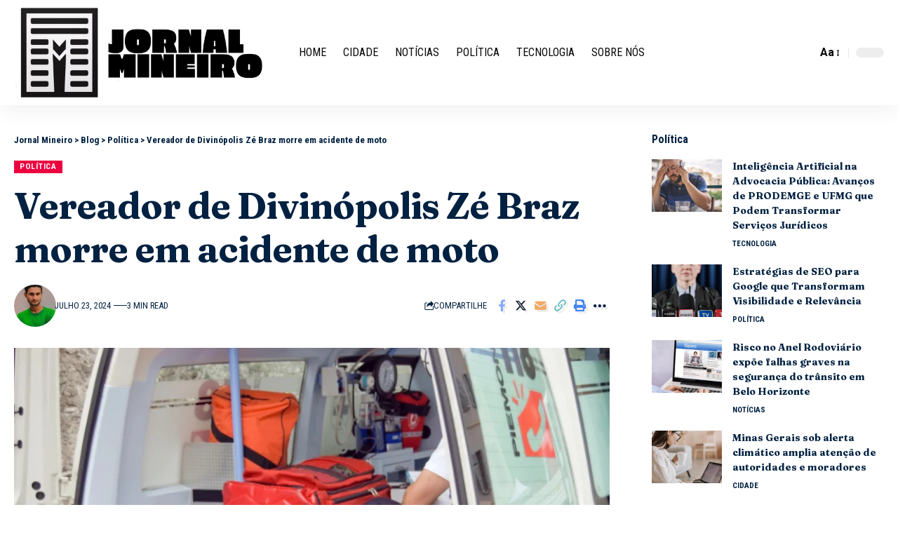

--- FILE ---
content_type: text/html; charset=UTF-8
request_url: https://jornalmineiro.com.br/politica/vereador-de-divinopolis-ze-braz-morre-em-acidente-de-moto
body_size: 27729
content:
<!DOCTYPE html><html lang="pt-BR" prefix="og: https://ogp.me/ns#"><head><script data-no-optimize="1">var litespeed_docref=sessionStorage.getItem("litespeed_docref");litespeed_docref&&(Object.defineProperty(document,"referrer",{get:function(){return litespeed_docref}}),sessionStorage.removeItem("litespeed_docref"));</script> <meta charset="UTF-8" /><meta http-equiv="X-UA-Compatible" content="IE=edge" /><meta name="viewport" content="width=device-width, initial-scale=1.0" /><link rel="profile" href="https://gmpg.org/xfn/11" /><title>Vereador de Divinópolis Zé Braz morre em acidente de moto - Jornal Mineiro</title><meta name="description" content="Na madrugada de domingo, 21 de julho de 2024, o vereador José Braz Dias, conhecido como Zé Braz, faleceu após um acidente de moto na Rua Goiás, no Centro de"/><meta name="robots" content="index, follow, max-snippet:-1, max-video-preview:-1, max-image-preview:large"/><link rel="preconnect" href="https://fonts.gstatic.com" crossorigin><link rel="preload" as="style" onload="this.onload=null;this.rel='stylesheet'" id="rb-preload-gfonts" href="https://fonts.googleapis.com/css?family=Heebo%3A300%2C400%2C500%2C600%2C700%2C800%2C900%7CCormorant+Infant%3A700%7CFraunces%3A700%7CRoboto+Condensed%3A700%2C400%7COxygen%3A400%2C700%7CEncode+Sans+Condensed%3A400%2C500%2C600%2C700%2C800&amp;display=swap" crossorigin><noscript><link rel="stylesheet" href="https://fonts.googleapis.com/css?family=Heebo%3A300%2C400%2C500%2C600%2C700%2C800%2C900%7CCormorant+Infant%3A700%7CFraunces%3A700%7CRoboto+Condensed%3A700%2C400%7COxygen%3A400%2C700%7CEncode+Sans+Condensed%3A400%2C500%2C600%2C700%2C800&amp;display=swap"></noscript><link rel="canonical" href="https://jornalmineiro.com.br/politica/vereador-de-divinopolis-ze-braz-morre-em-acidente-de-moto" /><meta property="og:locale" content="pt_BR" /><meta property="og:type" content="article" /><meta property="og:title" content="Vereador de Divinópolis Zé Braz morre em acidente de moto - Jornal Mineiro" /><meta property="og:description" content="Na madrugada de domingo, 21 de julho de 2024, o vereador José Braz Dias, conhecido como Zé Braz, faleceu após um acidente de moto na Rua Goiás, no Centro de" /><meta property="og:url" content="https://jornalmineiro.com.br/politica/vereador-de-divinopolis-ze-braz-morre-em-acidente-de-moto" /><meta property="og:site_name" content="Jornal Mineiro" /><meta property="article:section" content="Política" /><meta property="og:updated_time" content="2024-07-23T11:42:15+00:00" /><meta property="og:image" content="https://jornalmineiro.com.br/wp-content/uploads/2024/07/Dimensoes-personalizadas-816x459-px-2024-07-23T084127.764.jpeg" /><meta property="og:image:secure_url" content="https://jornalmineiro.com.br/wp-content/uploads/2024/07/Dimensoes-personalizadas-816x459-px-2024-07-23T084127.764.jpeg" /><meta property="og:image:width" content="816" /><meta property="og:image:height" content="459" /><meta property="og:image:alt" content="Vereador de Divinópolis Zé Braz morre em acidente de moto" /><meta property="og:image:type" content="image/jpeg" /><meta property="article:published_time" content="2024-07-23T11:42:14+00:00" /><meta property="article:modified_time" content="2024-07-23T11:42:15+00:00" /><meta name="twitter:card" content="summary_large_image" /><meta name="twitter:title" content="Vereador de Divinópolis Zé Braz morre em acidente de moto - Jornal Mineiro" /><meta name="twitter:description" content="Na madrugada de domingo, 21 de julho de 2024, o vereador José Braz Dias, conhecido como Zé Braz, faleceu após um acidente de moto na Rua Goiás, no Centro de" /><meta name="twitter:image" content="https://jornalmineiro.com.br/wp-content/uploads/2024/07/Dimensoes-personalizadas-816x459-px-2024-07-23T084127.764.jpeg" /><meta name="twitter:label1" content="Escrito por" /><meta name="twitter:data1" content="Mapito Brynne" /><meta name="twitter:label2" content="Tempo para leitura" /><meta name="twitter:data2" content="1 minuto" /> <script type="application/ld+json" class="rank-math-schema-pro">{"@context":"https://schema.org","@graph":[{"@type":["Person","Organization"],"@id":"https://jornalmineiro.com.br/#person","name":"Jornal Mineiro","logo":{"@type":"ImageObject","@id":"https://jornalmineiro.com.br/#logo","url":"https://jornalmineiro.com.br/wp-content/uploads/2024/04/jornal-logo-1.png","contentUrl":"https://jornalmineiro.com.br/wp-content/uploads/2024/04/jornal-logo-1.png","caption":"Jornal Mineiro","inLanguage":"pt-BR","width":"1168","height":"468"},"image":{"@type":"ImageObject","@id":"https://jornalmineiro.com.br/#logo","url":"https://jornalmineiro.com.br/wp-content/uploads/2024/04/jornal-logo-1.png","contentUrl":"https://jornalmineiro.com.br/wp-content/uploads/2024/04/jornal-logo-1.png","caption":"Jornal Mineiro","inLanguage":"pt-BR","width":"1168","height":"468"}},{"@type":"WebSite","@id":"https://jornalmineiro.com.br/#website","url":"https://jornalmineiro.com.br","name":"Jornal Mineiro","alternateName":"Jornal Mineiro","publisher":{"@id":"https://jornalmineiro.com.br/#person"},"inLanguage":"pt-BR"},{"@type":"ImageObject","@id":"https://jornalmineiro.com.br/wp-content/uploads/2024/07/Dimensoes-personalizadas-816x459-px-2024-07-23T084127.764.jpeg","url":"https://jornalmineiro.com.br/wp-content/uploads/2024/07/Dimensoes-personalizadas-816x459-px-2024-07-23T084127.764.jpeg","width":"816","height":"459","inLanguage":"pt-BR"},{"@type":"WebPage","@id":"https://jornalmineiro.com.br/politica/vereador-de-divinopolis-ze-braz-morre-em-acidente-de-moto#webpage","url":"https://jornalmineiro.com.br/politica/vereador-de-divinopolis-ze-braz-morre-em-acidente-de-moto","name":"Vereador de Divin\u00f3polis Z\u00e9 Braz morre em acidente de moto - Jornal Mineiro","datePublished":"2024-07-23T11:42:14+00:00","dateModified":"2024-07-23T11:42:15+00:00","isPartOf":{"@id":"https://jornalmineiro.com.br/#website"},"primaryImageOfPage":{"@id":"https://jornalmineiro.com.br/wp-content/uploads/2024/07/Dimensoes-personalizadas-816x459-px-2024-07-23T084127.764.jpeg"},"inLanguage":"pt-BR"},{"@type":"Person","@id":"https://jornalmineiro.com.br/author/admin","name":"Mapito Brynne","url":"https://jornalmineiro.com.br/author/admin","image":{"@type":"ImageObject","@id":"https://jornalmineiro.com.br/wp-content/uploads/2024/03/images-1-150x150.jpg","url":"https://jornalmineiro.com.br/wp-content/uploads/2024/03/images-1-150x150.jpg","caption":"Mapito Brynne","inLanguage":"pt-BR"},"sameAs":["https://jornalmineiro.com.br"]},{"@type":"NewsArticle","headline":"Vereador de Divin\u00f3polis Z\u00e9 Braz morre em acidente de moto - Jornal Mineiro","datePublished":"2024-07-23T11:42:14+00:00","dateModified":"2024-07-23T11:42:15+00:00","articleSection":"Pol\u00edtica","author":{"@id":"https://jornalmineiro.com.br/author/admin","name":"Mapito Brynne"},"publisher":{"@id":"https://jornalmineiro.com.br/#person"},"description":"Na madrugada de domingo, 21 de julho de 2024, o vereador Jos\u00e9 Braz Dias, conhecido como Z\u00e9 Braz, faleceu ap\u00f3s um acidente de moto na Rua Goi\u00e1s, no Centro de","copyrightYear":"2024","copyrightHolder":{"@id":"https://jornalmineiro.com.br/#person"},"name":"Vereador de Divin\u00f3polis Z\u00e9 Braz morre em acidente de moto - Jornal Mineiro","@id":"https://jornalmineiro.com.br/politica/vereador-de-divinopolis-ze-braz-morre-em-acidente-de-moto#richSnippet","isPartOf":{"@id":"https://jornalmineiro.com.br/politica/vereador-de-divinopolis-ze-braz-morre-em-acidente-de-moto#webpage"},"image":{"@id":"https://jornalmineiro.com.br/wp-content/uploads/2024/07/Dimensoes-personalizadas-816x459-px-2024-07-23T084127.764.jpeg"},"inLanguage":"pt-BR","mainEntityOfPage":{"@id":"https://jornalmineiro.com.br/politica/vereador-de-divinopolis-ze-braz-morre-em-acidente-de-moto#webpage"}}]}</script> <link rel="alternate" type="application/rss+xml" title="Feed para Jornal Mineiro &raquo;" href="https://jornalmineiro.com.br/feed" /><link rel="alternate" type="application/rss+xml" title="Feed de comentários para Jornal Mineiro &raquo;" href="https://jornalmineiro.com.br/comments/feed" /><link rel="alternate" type="application/rss+xml" title="Feed de comentários para Jornal Mineiro &raquo; Vereador de Divinópolis Zé Braz morre em acidente de moto" href="https://jornalmineiro.com.br/politica/vereador-de-divinopolis-ze-braz-morre-em-acidente-de-moto/feed" /><link rel="alternate" title="oEmbed (JSON)" type="application/json+oembed" href="https://jornalmineiro.com.br/wp-json/oembed/1.0/embed?url=https%3A%2F%2Fjornalmineiro.com.br%2Fpolitica%2Fvereador-de-divinopolis-ze-braz-morre-em-acidente-de-moto" /><link rel="alternate" title="oEmbed (XML)" type="text/xml+oembed" href="https://jornalmineiro.com.br/wp-json/oembed/1.0/embed?url=https%3A%2F%2Fjornalmineiro.com.br%2Fpolitica%2Fvereador-de-divinopolis-ze-braz-morre-em-acidente-de-moto&#038;format=xml" /><link rel="pingback" href="https://jornalmineiro.com.br/xmlrpc.php"/> <script type="application/ld+json">{
    "@context": "https://schema.org",
    "@type": "Organization",
    "legalName": "Jornal Mineiro",
    "url": "https://jornalmineiro.com.br/",
    "sameAs": [
        "https://www.instagram.com/jornal_mineiro?igsh=MTRsYml6eGU1YTNqYg=="
    ]
}</script> <style id="litespeed-ccss">ul{box-sizing:border-box}:root{--wp--preset--font-size--normal:16px;--wp--preset--font-size--huge:42px}.screen-reader-text{border:0;clip:rect(1px,1px,1px,1px);clip-path:inset(50%);height:1px;margin:-1px;overflow:hidden;padding:0;position:absolute;width:1px;word-wrap:normal!important}:root{--wp--preset--aspect-ratio--square:1;--wp--preset--aspect-ratio--4-3:4/3;--wp--preset--aspect-ratio--3-4:3/4;--wp--preset--aspect-ratio--3-2:3/2;--wp--preset--aspect-ratio--2-3:2/3;--wp--preset--aspect-ratio--16-9:16/9;--wp--preset--aspect-ratio--9-16:9/16;--wp--preset--color--black:#000;--wp--preset--color--cyan-bluish-gray:#abb8c3;--wp--preset--color--white:#fff;--wp--preset--color--pale-pink:#f78da7;--wp--preset--color--vivid-red:#cf2e2e;--wp--preset--color--luminous-vivid-orange:#ff6900;--wp--preset--color--luminous-vivid-amber:#fcb900;--wp--preset--color--light-green-cyan:#7bdcb5;--wp--preset--color--vivid-green-cyan:#00d084;--wp--preset--color--pale-cyan-blue:#8ed1fc;--wp--preset--color--vivid-cyan-blue:#0693e3;--wp--preset--color--vivid-purple:#9b51e0;--wp--preset--gradient--vivid-cyan-blue-to-vivid-purple:linear-gradient(135deg,rgba(6,147,227,1) 0%,#9b51e0 100%);--wp--preset--gradient--light-green-cyan-to-vivid-green-cyan:linear-gradient(135deg,#7adcb4 0%,#00d082 100%);--wp--preset--gradient--luminous-vivid-amber-to-luminous-vivid-orange:linear-gradient(135deg,rgba(252,185,0,1) 0%,rgba(255,105,0,1) 100%);--wp--preset--gradient--luminous-vivid-orange-to-vivid-red:linear-gradient(135deg,rgba(255,105,0,1) 0%,#cf2e2e 100%);--wp--preset--gradient--very-light-gray-to-cyan-bluish-gray:linear-gradient(135deg,#eee 0%,#a9b8c3 100%);--wp--preset--gradient--cool-to-warm-spectrum:linear-gradient(135deg,#4aeadc 0%,#9778d1 20%,#cf2aba 40%,#ee2c82 60%,#fb6962 80%,#fef84c 100%);--wp--preset--gradient--blush-light-purple:linear-gradient(135deg,#ffceec 0%,#9896f0 100%);--wp--preset--gradient--blush-bordeaux:linear-gradient(135deg,#fecda5 0%,#fe2d2d 50%,#6b003e 100%);--wp--preset--gradient--luminous-dusk:linear-gradient(135deg,#ffcb70 0%,#c751c0 50%,#4158d0 100%);--wp--preset--gradient--pale-ocean:linear-gradient(135deg,#fff5cb 0%,#b6e3d4 50%,#33a7b5 100%);--wp--preset--gradient--electric-grass:linear-gradient(135deg,#caf880 0%,#71ce7e 100%);--wp--preset--gradient--midnight:linear-gradient(135deg,#020381 0%,#2874fc 100%);--wp--preset--font-size--small:13px;--wp--preset--font-size--medium:20px;--wp--preset--font-size--large:36px;--wp--preset--font-size--x-large:42px;--wp--preset--spacing--20:.44rem;--wp--preset--spacing--30:.67rem;--wp--preset--spacing--40:1rem;--wp--preset--spacing--50:1.5rem;--wp--preset--spacing--60:2.25rem;--wp--preset--spacing--70:3.38rem;--wp--preset--spacing--80:5.06rem;--wp--preset--shadow--natural:6px 6px 9px rgba(0,0,0,.2);--wp--preset--shadow--deep:12px 12px 50px rgba(0,0,0,.4);--wp--preset--shadow--sharp:6px 6px 0px rgba(0,0,0,.2);--wp--preset--shadow--outlined:6px 6px 0px -3px rgba(255,255,255,1),6px 6px rgba(0,0,0,1);--wp--preset--shadow--crisp:6px 6px 0px rgba(0,0,0,1)}.screen-reader-text{position:absolute;top:-10000em;width:1px;height:1px;margin:-1px;padding:0;overflow:hidden;clip:rect(0,0,0,0);border:0}:root{--page-title-display:block}.e-contact-buttons-var-8 .e-contact-buttons__contact-icon-container{align-items:center;display:flex;grid-area:1/1/3/2}.e-contact-buttons-var-8 .e-contact-buttons__contact-title{color:var(--e-contact-buttons-contact-title-text-color);grid-area:1/2/2/3;font-size:16px;font-weight:600;line-height:24px}.e-contact-buttons-var-8 .e-contact-buttons__contact-description{color:var(--e-contact-buttons-contact-description-text-color);grid-area:2/2/3/3;font-size:12px;font-weight:300;line-height:16px}:root{--swiper-theme-color:#007aff}:root{--swiper-navigation-size:44px}.elementor-kit-7{--e-global-color-primary:#6ec1e4;--e-global-color-secondary:#54595f;--e-global-color-text:#7a7a7a;--e-global-color-accent:#61ce70;--e-global-typography-primary-font-family:"Roboto";--e-global-typography-primary-font-weight:600;--e-global-typography-secondary-font-family:"Roboto Slab";--e-global-typography-secondary-font-weight:400;--e-global-typography-text-font-family:"Roboto";--e-global-typography-text-font-weight:400;--e-global-typography-accent-font-family:"Roboto";--e-global-typography-accent-font-weight:500}:root{--effect:all .2s cubic-bezier(.32,.74,.57,1);--timing:cubic-bezier(.32,.74,.57,1);--shadow-12:#0000001f;--shadow-20:#00000005;--round-3:3px;--height-34:34px;--height-40:40px;--padding-40:0 40px;--round-5:5px;--round-7:7px;--shadow-7:#00000012;--dark-accent:#191c20;--dark-accent-0:#191c2000;--dark-accent-90:#191c20f2;--meta-b-family:var(--meta-family);--meta-b-fcolor:#282828;--meta-b-fspace:normal;--meta-b-fstyle:normal;--meta-b-fweight:600;--meta-b-transform:none;--nav-bg:#fff;--nav-bg-from:#fff;--nav-bg-to:#fff;--subnav-bg:#fff;--subnav-bg-from:#fff;--subnav-bg-to:#fff;--indicator-bg-from:#ff0084;--indicator-bg-to:#2c2cf8;--bottom-border-color:var(--flex-gray-15);--column-border-color:var(--flex-gray-15);--audio-color:#ffa052;--dribbble-color:#fb70a6;--excerpt-color:#666;--fb-color:#89abfc;--g-color:#ff184e;--live-color:#fe682e;--gallery-color:#729dff;--heading-color:var(--body-fcolor);--ig-color:#7e40b6;--linkedin-color:#007bb6;--nav-color:#282828;--pin-color:#f74c53;--flipboard-color:#f52828;--privacy-color:#fff;--review-color:#ffc300;--soundcloud-color:#fd794a;--subnav-color:#282828;--telegam-color:#649fdf;--twitter-color:#00151c;--medium-color:#000;--threads-color:#000;--video-color:#ffc300;--vimeo-color:#44bbe1;--ytube-color:#ef464b;--whatsapp-color:#00e676;--nav-color-10:#28282820;--subnav-color-10:#28282820;--g-color-90:#ff184ee6;--absolute-dark:#242424;--body-family:'Oxygen',sans-serif;--btn-family:'Encode Sans Condensed',sans-serif;--cat-family:'Oxygen',sans-serif;--dwidgets-family:'Oxygen',sans-serif;--h1-family:'Encode Sans Condensed',sans-serif;--h2-family:'Encode Sans Condensed',sans-serif;--h3-family:'Encode Sans Condensed',sans-serif;--h4-family:'Encode Sans Condensed',sans-serif;--h5-family:'Encode Sans Condensed',sans-serif;--h6-family:'Encode Sans Condensed',sans-serif;--input-family:'Encode Sans Condensed',sans-serif;--menu-family:'Encode Sans Condensed',sans-serif;--meta-family:'Encode Sans Condensed',sans-serif;--submenu-family:'Encode Sans Condensed',sans-serif;--tagline-family:'Encode Sans Condensed',sans-serif;--body-fcolor:#282828;--btn-fcolor:inherit;--h1-fcolor:inherit;--h2-fcolor:inherit;--h3-fcolor:inherit;--h4-fcolor:inherit;--h5-fcolor:inherit;--h6-fcolor:inherit;--input-fcolor:inherit;--meta-fcolor:#666;--tagline-fcolor:inherit;--body-fsize:16px;--btn-fsize:12px;--cat-fsize:10px;--dwidgets-fsize:13px;--excerpt-fsize:14px;--h1-fsize:40px;--h2-fsize:28px;--h3-fsize:22px;--h4-fsize:16px;--h5-fsize:14px;--h6-fsize:13px;--headline-fsize:45px;--input-fsize:14px;--menu-fsize:17px;--meta-fsize:13px;--submenu-fsize:13px;--tagline-fsize:28px;--body-fspace:normal;--btn-fspace:normal;--cat-fspace:.07em;--dwidgets-fspace:0;--h1-fspace:normal;--h2-fspace:normal;--h3-fspace:normal;--h4-fspace:normal;--h5-fspace:normal;--h6-fspace:normal;--input-fspace:normal;--menu-fspace:-.02em;--meta-fspace:normal;--submenu-fspace:-.02em;--tagline-fspace:normal;--body-fstyle:normal;--btn-fstyle:normal;--cat-fstyle:normal;--dwidgets-fstyle:normal;--h1-fstyle:normal;--h2-fstyle:normal;--h3-fstyle:normal;--h4-fstyle:normal;--h5-fstyle:normal;--h6-fstyle:normal;--input-fstyle:normal;--menu-fstyle:normal;--meta-fstyle:normal;--submenu-fstyle:normal;--tagline-fstyle:normal;--body-fweight:400;--btn-fweight:700;--cat-fweight:700;--dwidgets-fweight:600;--h1-fweight:700;--h2-fweight:700;--h3-fweight:700;--h4-fweight:700;--h5-fweight:700;--h6-fweight:600;--input-fweight:400;--menu-fweight:600;--meta-fweight:400;--submenu-fweight:500;--tagline-fweight:400;--flex-gray-15:#88888826;--flex-gray-20:#88888833;--flex-gray-40:#88888866;--flex-gray-7:#88888812;--dribbble-hcolor:#ff407f;--fb-hcolor:#1f82ec;--ig-hcolor:#8823b6;--linkedin-hcolor:#006ab1;--pin-hcolor:#f60c19;--flipboard-hcolor:#e00a0a;--soundcloud-hcolor:#ff5313;--telegam-hcolor:#3885d9;--twitter-hcolor:#13b9ee;--threads-hcolor:#5219ff;--medium-hcolor:#ffb600;--vimeo-hcolor:#16b1e3;--ytube-hcolor:#fc161e;--whatsapp-hcolor:#00e537;--tumblr-color:#32506d;--tumblr-hcolor:#1f3143;--indicator-height:4px;--nav-height:60px;--absolute-light:#ddd;--solid-light:#fafafa;--em-mini:.8em;--rem-mini:.8rem;--transparent-nav-color:#fff;--swiper-navigation-size:44px;--tagline-s-fsize:22px;--wnav-size:20px;--em-small:.92em;--rem-small:.92rem;--bottom-spacing:35px;--box-spacing:5%;--el-spacing:12px;--heading-sub-color:var(--g-color);--body-transform:none;--btn-transform:none;--cat-transform:uppercase;--dwidgets-transform:none;--h1-transform:none;--h2-transform:none;--h3-transform:none;--h4-transform:none;--h5-transform:none;--h6-transform:none;--input-transform:none;--menu-transform:none;--meta-transform:none;--submenu-transform:none;--tagline-transform:none;--awhite:#fff;--solid-white:#fff;--max-width-wo-sb:100%;--alignwide-w:1600px;--bookmark-color:#62b088;--bookmark-color-90:#62b088f2;--slider-nav-dcolor:inherit}body:not([data-theme=dark]) [data-mode=dark]{display:none!important}html,body,div,span,h1,h3,h4,h5,p,a,small,strong,ul,li,form,label{font-family:inherit;font-size:100%;font-weight:inherit;font-style:inherit;line-height:inherit;margin:0;padding:0;vertical-align:baseline;border:0;outline:0}html{font-size:var(--body-fsize);overflow-x:hidden;-ms-text-size-adjust:100%;-webkit-text-size-adjust:100%;text-size-adjust:100%}body{font-family:var(--body-family);font-size:var(--body-fsize);font-weight:var(--body-fweight);font-style:var(--body-fstyle);line-height:max(var(--body-fheight,1.7),1.4);display:block;margin:0;letter-spacing:var(--body-fspace);text-transform:var(--body-transform);color:var(--body-fcolor);background-color:var(--solid-white)}*{-moz-box-sizing:border-box;-webkit-box-sizing:border-box;box-sizing:border-box}:before,:after{-moz-box-sizing:border-box;-webkit-box-sizing:border-box;box-sizing:border-box}.site-outer{position:relative;display:block;overflow:clip;max-width:100%;background-color:var(--solid-white)}.site-wrap{position:relative;display:block;margin:0;padding:0}.site-wrap{z-index:1;min-height:45vh}input{overflow:visible}[type=checkbox]{box-sizing:border-box;padding:0}a{text-decoration:none;color:inherit;background-color:transparent}strong{font-weight:700}small{font-size:80%}img{max-width:100%;height:auto;vertical-align:middle;border-style:none;-webkit-object-fit:cover;object-fit:cover}svg:not(:root){overflow:hidden}input,textarea{text-transform:none;color:inherit;outline:none!important}.screen-reader-text{position:absolute;overflow:hidden;clip:rect(1px,1px,1px,1px);width:1px;height:1px;margin:-1px;padding:0;word-wrap:normal!important;border:0;clip-path:inset(50%);-webkitcolorip-path:inset(50%)}[type=submit]{-webkit-appearance:button}[type=submit]::-moz-focus-inner{padding:0;border-style:none}[type=submit]:-moz-focusring{outline:ButtonText dotted 1px}:-webkit-autofill{-webkit-box-shadow:0 0 0 30px #fafafa inset}::-webkit-file-upload-button{font:inherit;-webkit-appearance:button}.clearfix:before,.clearfix:after{display:table;clear:both;content:' '}h1{font-family:var(--h1-family);font-size:var(--h1-fsize);font-weight:var(--h1-fweight);font-style:var(--h1-fstyle);line-height:var(--h1-fheight,1.2);letter-spacing:var(--h1-fspace);text-transform:var(--h1-transform)}h1{color:var(--h1-fcolor)}h3,.h3{font-family:var(--h3-family);font-size:var(--h3-fsize);font-weight:var(--h3-fweight);font-style:var(--h3-fstyle);line-height:var(--h3-fheight,1.3);letter-spacing:var(--h3-fspace);text-transform:var(--h3-transform)}h3{color:var(--h3-fcolor)}h4,.h4{font-family:var(--h4-family);font-size:var(--h4-fsize);font-weight:var(--h4-fweight);font-style:var(--h4-fstyle);line-height:var(--h4-fheight,1.45);letter-spacing:var(--h4-fspace);text-transform:var(--h4-transform)}h4{color:var(--h4-fcolor)}.h5,h5{font-family:var(--h5-family);font-size:var(--h5-fsize);font-weight:var(--h5-fweight);font-style:var(--h5-fstyle);line-height:var(--h5-fheight,1.5);letter-spacing:var(--h5-fspace);text-transform:var(--h5-transform)}h5{color:var(--h5-fcolor)}h5.entry-title{font-size:var(--title-size,var(--h5-fsize))}.p-categories{font-family:var(--cat-family);font-size:var(--cat-fsize);font-weight:var(--cat-fweight);font-style:var(--cat-fstyle);letter-spacing:var(--cat-fspace);text-transform:var(--cat-transform)}.is-meta,.meta-text,.user-login-form label{font-family:var(--meta-family);font-size:var(--meta-fsize);font-weight:var(--meta-fweight);font-style:var(--meta-fstyle);letter-spacing:var(--meta-fspace);text-transform:var(--meta-transform)}.is-meta{color:var(--meta-fcolor)}.meta-bold{font-family:var(--meta-b-family);font-size:inherit;font-weight:var(--meta-b-fweight);font-style:var(--meta-b-fstyle);letter-spacing:var(--meta-b-fspace);text-transform:var(--meta-b-transform)}input[type=text],input[type=password],input[type=email],input[type=url],textarea{font-family:var(--input-family);font-size:var(--input-fsize);font-weight:var(--input-fweight);font-style:var(--input-fstyle);letter-spacing:var(--input-fspace);text-transform:var(--input-transform);color:var(--input-fcolor)}input[type=submit],.button,.rbbsl a>span{font-family:var(--btn-family);font-size:var(--btn-fsize);font-weight:var(--btn-fweight);font-style:var(--btn-fstyle);letter-spacing:var(--btn-fspace);text-transform:var(--btn-transform)}.breadcrumb-inner{font-family:var(--bcrumb-family,var(--meta-family));font-size:var(--bcrumb-fsize,13px);font-weight:var(--bcrumb-fweight,var(--meta-fweight));font-style:var(--bcrumb-fstyle,initial);line-height:var(--bcrumb-fheight,1.5);letter-spacing:var(--bcrumb-fspace,0);text-transform:var(--bcrumb-transform,initial);color:var(--bcrumb-color,inherit)}.main-menu>li>a{font-family:var(--menu-family);font-size:var(--menu-fsize);font-weight:var(--menu-fweight);font-style:var(--menu-fstyle);line-height:1.5;letter-spacing:var(--menu-fspace);text-transform:var(--menu-transform)}.mobile-menu>li>a{font-family:'Encode Sans Condensed',sans-serif;font-size:1.1rem;font-weight:400;font-style:normal;line-height:1.5;letter-spacing:-.02em;text-transform:none}.s-title{font-family:var(--headline-family,var(--h1-family));font-size:var(--headline-fsize,var(--h1-fsize));font-weight:var(--headline-fweight,var(--h1-fweight));font-style:var(--headline-fstyle,var(--h1-fstyle));line-height:var(--headline-fheight,var(--h1-fheight,1.2));letter-spacing:var(--headline-fspace,var(--h1-fspace));text-transform:var(--headline-transform,var(--h1-transform));color:var(--headline-fcolor,var(--h1-fcolor))}.s-title:not(.fw-headline){font-size:var(--headline-s-fsize,var(--h1-fsize))}.heading-title>*{font-family:var(--heading-family,inherit);font-size:var(--heading-fsize,inherit);font-weight:var(--heading-fweight,inherit);font-style:var(--heading-fstyle,inherit);letter-spacing:var(--heading-fspace,inherit);text-transform:var(--heading-transform,inherit)}input[type=text],input[type=password],input[type=email],input[type=url]{line-height:max(var(--input-fheight),24px);max-width:100%;padding:12px 20px;white-space:nowrap;border:var(--input-border,none);border-radius:var(--round-3);outline:none!important;background-color:var(--input-bg,var(--flex-gray-7));-webkit-box-shadow:none!important;box-shadow:none!important}input[type=submit],.button{line-height:var(--height-40);padding:var(--padding-40);white-space:nowrap;color:var(--awhite);border:none;border-radius:var(--round-3);outline:none!important;background:var(--g-color);-webkit-box-shadow:none;box-shadow:none}textarea{font-size:var(--input-fsize)!important;line-height:var(--input-fheight,1.6);display:block;overflow:auto;width:100%;max-width:100%;padding:15px 20px;border:var(--input-border,none);border-radius:var(--round-7);outline:none;background-color:var(--input-bg,var(--flex-gray-7));-webkit-box-shadow:none!important;box-shadow:none!important}.rb-container{position:static;display:block;width:100%;max-width:var(--rb-width,1280px);margin-right:auto;margin-left:auto}.edge-padding{padding-right:20px;padding-left:20px}.rb-section ul,.menu-item{list-style:none}h1,h3,h4,h5,.h3,.h4,.h5,p{-ms-word-wrap:break-word;word-wrap:break-word}.icon-holder{display:flex;align-items:center}.svg-icon{width:1.5em;height:auto}.is-color .icon-facebook{color:var(--fb-color)}.is-color .icon-twitter{color:var(--twitter-color)}.is-color .icon-email{color:#efab68}.is-color .icon-copy{color:#66bbbf}.is-color .icon-print{color:#4082f1}.is-bg *{color:inherit}.rb-loader{font-size:10px;position:relative;display:none;overflow:hidden;width:3em;height:3em;transform:translateZ(0);animation:spin-loader .8s infinite linear;text-indent:-9999em;color:var(--g-color);border-radius:50%;background:currentColor;background:linear-gradient(to right,currentColor 10%,rgba(255,255,255,0) 50%)}.rb-loader:before{position:absolute;top:0;left:0;width:50%;height:50%;content:'';color:inherit;border-radius:100% 0 0;background:currentColor}.rb-loader:after{position:absolute;top:0;right:0;bottom:0;left:0;width:75%;height:75%;margin:auto;content:'';opacity:.5;border-radius:50%;background:var(--solid-white)}@-webkit-keyframes spin-loader{0%{transform:rotate(0deg)}100%{transform:rotate(360deg)}}@keyframes spin-loader{0%{transform:rotate(0deg)}100%{transform:rotate(360deg)}}.mfp-hide,.is-hidden{display:none!important}.rbi{font-family:'ruby-icon'!important;font-weight:400;font-style:normal;font-variant:normal;text-transform:none;-webkit-font-smoothing:antialiased;-moz-osx-font-smoothing:grayscale;speak:none}.rbi-email:before{content:'\e908'}.rbi-share:before{content:'\e94e'}.rbi-print:before{content:'\e909'}.rbi-facebook:before{content:'\e915'}.rbi-twitter:before{content:'\e988'}.rbi-cright:before{content:'\e902'}.rbi-link-o:before{content:'\e9cb'}.rbi-more:before{content:'\e987'}.header-wrap{position:relative;display:block}.header-fw .navbar-wrap>.rb-container{max-width:100%}.navbar-wrap{position:relative;z-index:999;display:block}.header-mobile{display:none}.navbar-wrap:not(.navbar-transparent){background:var(--nav-bg);background:-webkit-linear-gradient(left,var(--nav-bg-from) 0%,var(--nav-bg-to) 100%);background:linear-gradient(to right,var(--nav-bg-from) 0%,var(--nav-bg-to) 100%)}.style-shadow .navbar-wrap:not(.navbar-transparent){box-shadow:0 4px 30px var(--shadow-7)}.navbar-inner{position:relative;display:flex;align-items:stretch;flex-flow:row nowrap;justify-content:space-between;max-width:100%;min-height:var(--nav-height)}.navbar-left,.navbar-right{display:flex;align-items:stretch;flex-flow:row nowrap}.navbar-left{flex-grow:1}.logo-wrap{display:flex;align-items:center;flex-shrink:0;max-height:100%;margin-right:20px}.logo-wrap a{max-height:100%}.is-image-logo.logo-wrap a{display:block}.logo-wrap img{display:block;width:auto;max-height:var(--nav-height);object-fit:cover}.navbar-right>*{position:static;display:flex;align-items:center;height:100%}.navbar-outer .navbar-right>*{color:var(--nav-color)}.large-menu>li{position:relative;display:block;float:left}.header-dropdown{position:absolute;z-index:9999;top:-9999px;right:auto;left:0;display:block;visibility:hidden;min-width:210px;margin-top:20px;list-style:none;opacity:0;border-radius:var(--round-7)}.main-menu-wrap{display:flex;align-items:center;height:100%}.menu-item a>span{font-size:inherit;font-weight:inherit;font-style:inherit;position:relative;display:inline-flex;align-items:center;letter-spacing:inherit;column-gap:.3em}.main-menu>li>a{position:relative;display:flex;align-items:center;flex-wrap:nowrap;height:var(--nav-height);padding-right:var(--menu-item-spacing,12px);padding-left:var(--menu-item-spacing,12px);white-space:nowrap;color:var(--nav-color)}.wnav-holder{padding-right:5px;padding-left:5px}.widget-p-listing .p-wrap{margin-bottom:20px}.widget-p-listing .p-wrap:last-child{margin-bottom:0}.w-header-search .header-search-form{width:340px;max-width:100%;margin-bottom:0;padding:5px}.w-header-search .search-form-inner{border:none}.rb-search-form{position:relative;width:100%}.rb-search-form input[type=text]{padding-left:0}.rb-search-submit{position:relative;display:flex}.rb-search-submit input[type=submit]{padding:0;opacity:0}.rb-search-submit i{font-size:var(--icon-size,inherit);line-height:1;position:absolute;top:0;bottom:0;left:0;display:flex;align-items:center;justify-content:flex-end;width:100%;padding-right:max(.4em,10px);color:var(--input-fcolor,currentColor)}.rb-search-form .search-icon{display:flex;flex-shrink:0}.search-icon-svg{font-size:var(--wnav-size);width:1em;height:1em;color:inherit;background-color:currentColor;background-repeat:no-repeat;-webkit-mask-size:cover;mask-size:cover}.search-icon>*{font-size:var(--icon-size,inherit);margin-right:max(.4em,10px);margin-left:max(.4em,10px);color:var(--input-fcolor,currentColor);fill:var(--input-fcolor,currentColor)}.search-form-inner{position:relative;display:flex;align-items:center;border:1px solid var(--flex-gray-15);border-radius:var(--round-5)}.header-wrap .search-form-inner{border-color:var(--subnav-color-10)}.mobile-collapse .search-form-inner{border-color:var(--submbnav-color-10,var(--flex-gray-15))}.rb-search-form .search-text{flex-grow:1}.rb-search-form input{width:100%;padding:.6em 0;border:none;background:0 0}.navbar-right{position:relative;flex-shrink:0}.header-dropdown-outer{position:static}.header-dropdown{right:0;left:auto;overflow:hidden;min-width:200px;color:var(--subnav-color);background:var(--subnav-bg);background:-webkit-linear-gradient(left,var(--subnav-bg-from) 0%,var(--subnav-bg-to) 100%);background:linear-gradient(to right,var(--subnav-bg-from) 0%,var(--subnav-bg-to) 100%);box-shadow:0 4px 30px var(--shadow-12)}.menu-ani-3 .main-menu>.menu-item>a{z-index:1}.menu-ani-3 .main-menu>.menu-item>a:before{position:absolute;z-index:0;top:5px;right:1px;bottom:5px;left:1px;display:block;content:'';border-radius:var(--round-3);background-color:transparent}.burger-icon{position:relative;display:block;width:24px;height:16px;color:var(--nav-color,inherit)}.burger-icon>span{position:absolute;left:0;display:block;height:2px;border-radius:2px;background-color:currentColor}.burger-icon>span:nth-child(1){top:0;width:100%}.burger-icon>span:nth-child(2){top:50%;width:65%;margin-top:-1px}.burger-icon>span:nth-child(3){top:auto;bottom:0;width:40%}.collapse-footer{padding:15px;background-color:var(--subnav-color-10)}.header-search-form .h5{display:block;margin-bottom:10px}.live-search-response{position:relative;overflow:hidden}.live-search-animation.rb-loader{position:absolute;top:50%;right:10px;width:20px;height:20px;margin-top:-10px;opacity:0;color:var(--input-fcolor,currentColor)}.is-form-layout .search-form-inner{width:100%;border-color:var(--search-form-color,var(--flex-gray-15))}.is-form-layout .search-icon{opacity:.5}.collapse-footer>*{margin-bottom:12px}.collapse-footer>*:last-child{margin-bottom:0}.collapse-copyright{font-size:var(--rem-mini);opacity:.7}.dark-mode-toggle-wrap{height:auto}.dark-mode-toggle{display:flex;align-items:center}.dark-mode-toggle-wrap:not(:first-child) .dark-mode-toggle{position:relative;margin-left:5px;padding-left:10px;border-left:1px solid var(--flex-gray-40)}.navbar-outer .dark-mode-toggle-wrap:not(:first-child) .dark-mode-toggle{border-color:var(--nav-color-10)}.dark-mode-slide{position:relative;width:calc(var(--dm-size,24px)*1.666);height:calc(var(--dm-size,24px) - 10px);border-radius:calc(var(--dm-size,24px) - 2px);background-color:var(--flex-gray-15)}.dark-mode-slide-btn{position:absolute;top:-5px;left:0;display:flex;visibility:hidden;align-items:center;justify-content:center;width:var(--dm-size,24px);height:var(--dm-size,24px);opacity:0;border-radius:50%;background-color:var(--solid-white);box-shadow:0 1px 4px var(--shadow-12)!important}.svg-mode-light{color:var(--body-fcolor)}.mode-icon-dark{color:#fff;background-color:var(--g-color)}.dark-mode-slide-btn svg{width:calc(var(--dm-size,24px) - 10px);height:calc(var(--dm-size,24px) - 10px)}.mode-icon-dark:not(.activated){-webkit-transform:translateX(0px);transform:translateX(0px)}.mode-icon-default:not(.activated){-webkit-transform:translateX(calc(var(--dm-size,24px)*0.666));transform:translateX(calc(var(--dm-size,24px)*0.666))}.navbar-outer{position:relative;z-index:110;display:block;width:100%}.is-mstick .navbar-outer:not(.navbar-outer-template){min-height:var(--nav-height)}.is-mstick .sticky-holder{z-index:998;top:0;right:0;left:0}.header-mobile-wrap{position:relative;z-index:99;flex-grow:0;flex-shrink:0;color:var(--mbnav-color,var(--nav-color));background:var(--mbnav-bg,var(--nav-bg));background:-webkit-linear-gradient(left,var(--mbnav-bg-from,var(--nav-bg-from)) 0%,var(--mbnav-bg-to,var(--nav-bg-to)) 100%);background:linear-gradient(to right,var(--mbnav-bg-from,var(--nav-bg-from)) 0%,var(--mbnav-bg-to,var(--nav-bg-to)) 100%);box-shadow:0 4px 30px var(--shadow-7)}.header-mobile-wrap .navbar-right>*{color:inherit}.mobile-logo-wrap{display:flex;flex-grow:0;margin:0}.mobile-logo-wrap img{width:auto;max-height:var(--mlogo-height,var(--mbnav-height,42px))}.collapse-holder{display:block;overflow-y:auto;width:100%}.mobile-collapse .header-search-form{margin-bottom:15px}.mbnav{display:flex;align-items:center;flex-flow:row nowrap;min-height:var(--mbnav-height,42px)}.header-mobile-wrap .navbar-right{align-items:center;justify-content:flex-end}.mobile-toggle-wrap{display:flex;align-items:stretch}.mobile-menu-trigger{display:flex;align-items:center;padding-right:10px}.mobile-search-icon{padding:0 5px}.mobile-collapse{z-index:0;display:flex;visibility:hidden;overflow:hidden;flex-grow:1;height:0;opacity:0;color:var(--submbnav-color,var(--subnav-color));background:var(--submbnav-bg,var(--subnav-bg));background:-webkit-linear-gradient(left,var(--submbnav-bg-from,var(--subnav-bg-from)) 0%,var(--submbnav-bg-to,var(--subnav-bg-to)) 100%);background:linear-gradient(to right,var(--submbnav-bg-from,var(--subnav-bg-from)) 0%,var(--submbnav-bg-to,var(--subnav-bg-to)) 100%)}.collapse-sections{position:relative;display:flex;flex-flow:column nowrap;width:100%;margin-top:20px;padding:20px;gap:15px}.collapse-inner{position:relative;display:block;width:100%;padding-top:15px}.collapse-inner>*:last-child{padding-bottom:300px}.mobile-menu>li>a{display:block;padding:10px 0}.p-wrap,.p-content{position:relative}.p-wrap>*:not(:last-child),.p-content>*:not(:last-child){margin-bottom:var(--el-spacing)}.p-small{--el-spacing:7px}.feat-holder{position:relative;max-width:100%}.p-categories{display:flex;align-items:stretch;flex-flow:row wrap;flex-grow:1;gap:3px}.p-featured{position:relative;display:block;overflow:hidden;padding-bottom:calc(var(--feat-ratio,60)*1%);border-radius:var(--wrap-border,var(--round-3))}.p-featured.ratio-v1{padding-bottom:calc(var(--feat-ratio,75)*1%)}.p-flink{position:absolute;z-index:1;top:0;right:0;bottom:0;left:0;display:block}.p-featured img.featured-img,.p-featured img{position:absolute;top:0;right:0;bottom:0;left:0;width:100%;height:100%;margin:0;object-fit:cover;object-position:var(--feat-position,center)}.p-meta{position:relative;display:block}.meta-inner{display:flex;align-items:center;flex-flow:row wrap;gap:.1em .7em}.meta-el{display:inline-flex;align-items:center;flex-flow:row wrap;width:var(--meta-width,auto);gap:max(2px,.35em)}.meta-category a{color:var(--cat-highlight,inherit)}.meta-separate:after{display:inline-flex;width:1px;height:8px;margin-left:.35em;content:'';-webkit-transform:skewX(-15deg);transform:skewX(-15deg);text-decoration:none!important;opacity:var(--meta-style-o,.3);border-radius:var(--meta-style-b,0);background-color:var(--meta-fcolor)}.meta-separate:last-child:after{display:none}.meta-avatar{flex-shrink:0;margin-right:-.1em;gap:3px}body .meta-avatar img{display:inline-flex;width:22px;height:22px;border-radius:50%;object-fit:cover}.meta-avatar{--meta-width:auto}.p-url{font-size:inherit;line-height:inherit;position:relative;color:var(--title-color,inherit);text-underline-offset:1px}.meta-category a,.breadcrumb-inner a{text-decoration-color:transparent;text-decoration-line:underline;text-underline-offset:1px}.hover-ani-5 .p-url{background-image:-webkit-gradient(linear,left top,left bottom,from(var(--title-e-hcolor,var(--g-color))),to(var(--title-e-hcolor,var(--g-color))));background-image:linear-gradient(var(--title-e-hcolor,var(--g-color)),var(--title-e-hcolor,var(--g-color)));background-repeat:no-repeat;background-position:0 100%;background-size:0% 100%}.bookmark-notification{position:fixed;z-index:5000;right:0;bottom:50px;left:calc(50% - 200px);display:none;width:100%;max-width:400px;padding:0 20px;text-align:center}.p-category{font-family:inherit;font-weight:inherit;font-style:inherit;line-height:1;position:relative;z-index:1;display:inline-flex;color:var(--cat-fcolor,inherit)}.ecat-bg-4 .p-category{padding:min(.3em,5px) min(.7em,12px);text-decoration:none;color:var(--cat-fcolor,var(--awhite));border-radius:var(--round-3);background-color:var(--cat-highlight,var(--g-color))}.p-list-small-2{display:flex;flex-flow:row nowrap}.p-list-small-2 .feat-holder{flex-shrink:0;width:100px;margin-right:var(--featured-spacing,15px)}.p-list-small-2 .p-content{flex-grow:1}.p-wrap.p-list-small-2 .feat-holder,.p-wrap.p-list-small-2 .p-meta{margin-bottom:0}.s-title-sticky{display:none;align-items:center;flex-flow:row nowrap;flex-grow:1;max-width:100%;margin-left:10px;color:var(--nav-color)}.s-title-sticky-left{display:flex;align-items:center;flex-flow:row nowrap;flex-grow:1;padding-right:10px}.sticky-share-list{display:flex;align-items:center;flex-flow:row nowrap;flex-shrink:0;height:100%;margin-right:0;margin-left:auto;padding-right:5px;padding-left:5px}.sticky-share-list .t-shared-header{opacity:.5}.sticky-title-label{font-size:var(--em-small);line-height:1;margin-right:7px;text-transform:uppercase;opacity:.5}.sticky-title{line-height:var(--nav-height,inherit);display:block;overflow:hidden;width:100%;max-width:600px;white-space:nowrap;text-overflow:ellipsis}.t-shared-header{font-size:var(--em-mini);display:inline-flex;margin-right:7px;white-space:nowrap;gap:5px}.sticky-share-list-items{align-items:center;height:100%}.meta-s-line{--meta-style-w:1.5em;--meta-style-h:1px;--meta-style-o:1}.heading-inner{position:relative;display:flex;align-items:center;flex-flow:row nowrap;width:100%;column-gap:10px}.heading-title>*{position:relative;z-index:1;color:var(--heading-color,inherit)}.block-h .heading-title{line-height:1;margin-bottom:0}.logo-popup-outer{display:flex;width:100%;padding:40px;border-radius:10px;background:var(--solid-white);box-shadow:0 10px 30px var(--shadow-12)}.rb-user-popup-form{position:relative;max-width:350px;margin:auto}.login-popup-header{position:relative;display:block;margin-bottom:25px;padding-bottom:20px;text-align:center}.login-popup-header:after{position:absolute;bottom:0;left:50%;display:block;width:30px;margin-left:-15px;content:'';border-bottom:6px dotted var(--g-color)}.login-username label,.login-password label{display:block;margin-bottom:var(--llabel-spacing,8px);color:var(--llabel-color,var(--meta-fcolor))}.login-remember label{line-height:1;display:flex;align-items:center;color:var(--meta-fcolor);gap:5px}.user-login-form{padding:var(--lform-padding,0)}.user-login-form form{display:flex;flex-flow:column nowrap;gap:var(--linput-spacing,15px)}.user-login-form input[type=checkbox]{margin:0}.user-login-form input[type=text],.user-login-form input[type=password]{display:block;width:100%;border-radius:var(--round-7)}.user-login-form .login-submit{padding-top:5px;text-align:center}.user-login-form input[type=submit]{width:100%;max-width:var(--lbutton-width,100%);padding:var(--lbutton-padding,0)}.login-form-footer{display:flex;flex-flow:row nowrap;justify-content:center;margin-top:15px}.breadcrumb-wrap:not(.breadcrumb-line-wrap) .breadcrumb-inner{overflow:hidden;max-width:100%;white-space:nowrap;text-overflow:ellipsis}.sidebar-inner{top:0}.widget{position:relative;display:block}.sidebar-inner .widget{overflow:inherit;width:100%;margin-bottom:30px}.grid-container{position:relative;display:flex;flex-flow:row wrap;margin-right:-20px;margin-left:-20px}.grid-container>*{flex:0 0 100%;width:100%;padding-right:20px;padding-left:20px}.single-meta{display:flex;align-items:center;flex-flow:row nowrap;justify-content:space-between;width:100%;gap:15px}.smeta-in{display:flex;align-items:center;flex-flow:row nowrap;justify-content:flex-start;gap:12px}.smeta-in>.meta-avatar img{width:var(--b-avatar-size,60px);height:var(--b-avatar-size,60px);margin-left:0!important;border-radius:var(--avatar-radius,100%)}.smeta-sec{display:flex;flex-flow:column-reverse nowrap;text-align:left;gap:.1em}.share-action i{text-shadow:3px 3px 0 var(--flex-gray-15)}.smeta-extra{display:flex;align-items:center;flex-flow:row nowrap;flex-shrink:0}.t-shared-sec{display:flex;align-items:center}.sticky-share-list>*{line-height:1;display:flex;flex-flow:row nowrap}.t-shared-sec>*:not(.t-shared-header){display:flex;flex-flow:row wrap;gap:3px}.sticky-share-list .share-action,.t-shared-sec .share-action{font-size:max(1.05rem,15px);line-height:32px;display:inline-flex;justify-content:center;min-width:28px}a.native-share-trigger{background-color:transparent}.native-share-trigger i{font-size:1.3em}.single-header{position:relative;z-index:109;display:block}.s-cats,.s-breadcrumb,.s-title,.single-meta{margin-bottom:15px}.s-feat-outer{margin-bottom:30px}.s-feat img{display:block;width:100%;object-fit:cover}.rbbsl a>span{margin-left:7px}.rbbsl a:not(:nth-child(1))>span{display:none}.collapse-sections:before{position:absolute;z-index:1;top:0;right:0;left:0;overflow:hidden;height:3px;content:'';background-image:linear-gradient(to right,var(--submbnav-color-10,var(--subnav-color-10)) 20%,transparent 21%,transparent 100%);background-image:-webkit-linear-gradient(right,var(--submbnav-color-10,var(--subnav-color-10)) 20%,transparent 21%,transparent 100%);background-repeat:repeat-x;background-position:0 0;background-size:5px}.reading-indicator{position:fixed;z-index:9041;top:0;right:0;left:0;display:block;overflow:hidden;width:100%;height:var(--indicator-height)}#reading-progress{display:block;width:0;max-width:100%;height:100%;border-top-right-radius:5px;border-bottom-right-radius:5px;background:var(--g-color);background:linear-gradient(90deg,var(--indicator-bg-from) 0%,var(--indicator-bg-to) 100%);background:-webkit-linear-gradient(right,var(--indicator-bg-from),var(--indicator-bg-to))}.comment-form-comment label,.comment-form-author label,.comment-form-email label,.comment-form-url label,.no-comment .comment-reply-title{display:none}.comments-area{display:block}.comments-area #respond>#commentform{margin-top:15px}.comment-form{position:relative;display:block;margin-right:-10px;margin-left:-10px}.logo-popup,.user-login-form form>*,.comment-form input[type=text],.comment-form input[type=email],.comment-form input[type=url]{width:100%}.comment-form>*{margin-bottom:20px;padding-right:10px;padding-left:10px}.comment-form-cookies-consent{display:flex;align-items:center;flex-flow:row nowrap;flex-basis:100%;width:100%}.comment-form-cookies-consent label{font-size:var(--rem-mini);padding-left:5px}.comment-notes .required{color:#ff4545}.comment-form>p.form-submit{display:block;margin-top:20px;margin-bottom:0}.comment-form .comment-notes{font-size:var(--rem-mini);margin-bottom:15px}.comment-notes #email-notes{font-style:italic}.comment-reply-title{line-height:1;margin-bottom:10px}.comment-form-comment label,.comment-form-author label,.comment-form-email label,.comment-form-url label,.no-comment .comment-reply-title{display:none}.single-standard-8 .s-feat img{border-radius:var(--round-5)}.single-standard-8 .grid-container{margin-top:20px}.featured-lightbox-trigger{width:100%;height:100%}.button{text-decoration:none}.font-resizer-trigger{display:inline-flex;align-items:center;flex-flow:row nowrap;padding-left:5px}.font-resizer-trigger:after{font-family:'ruby-icon'!important;font-size:9px;padding-left:1px;content:'\e961'}.w-sidebar{margin-bottom:50px}.w-sidebar .widget-heading{margin-bottom:20px}.meta-bold{color:var(--meta-b-fcolor,var(--body-fcolor))}@media (min-width:768px){.smeta-in .is-meta>*{font-size:1.15em}.comment-form .comment-form-author,.comment-form .comment-form-email,.comment-form .comment-form-url{float:left;width:33.33%}.s-ct{padding-bottom:15px}.sidebar-inner .widget{margin-bottom:40px}}@media (min-width:768px) and (max-width:1024px){.meta-el:not(.tablet-hide):not(.meta-avatar):not(.no-label):not(:last-child):after{display:inline-flex;width:var(--meta-style-w,1px);height:var(--meta-style-h,6px);margin-left:.25em;content:'';opacity:var(--meta-style-o,.3);border-radius:var(--meta-style-b,0);background-color:var(--meta-fcolor)}}@media (min-width:992px){.grid-container{flex-flow:row nowrap}.grid-container>*:nth-child(1){flex:0 0 66.67%;width:66.67%}.grid-container>*:nth-child(2){flex:0 0 33.33%;width:33.33%}}@media (min-width:1025px){.grid-container{margin-right:-30px;margin-left:-30px}.grid-container>*{padding-right:30px;padding-left:30px}.heading-title>*{font-size:var(--heading-size-desktop,var(--heading-fsize,inherit))}.s-feat-outer{margin-bottom:40px}.single-standard-8 .grid-container{margin-top:40px}.s-title,.s-breadcrumb{margin-bottom:20px}.single-meta{margin-bottom:30px}.ecat-bg-4.ecat-size-big .p-category{font-size:1.15em}.meta-el:not(.meta-avatar):not(.no-label):not(:last-child):after{display:inline-flex;width:var(--meta-style-w,1px);height:var(--meta-style-h,6px);margin-left:.25em;content:'';opacity:var(--meta-style-o,.3);border-radius:var(--meta-style-b,0);background-color:var(--meta-fcolor)}.grid-container .sidebar-inner{padding-right:0;padding-left:var(--s-sidebar-padding,0)}.sticky-sidebar .sidebar-inner{position:-webkit-sticky;position:sticky;top:12px;padding-bottom:12px;will-change:top}.collapse-footer{padding:20px}}@media (max-width:1024px){:root{--masonry-column:2;--h1-fsize:34px;--h2-fsize:24px;--h3-fsize:20px;--headline-fsize:34px;--bottom-spacing:30px}.navbar-wrap{display:none}.header-mobile{display:flex;flex-flow:column nowrap}body:not(.yes-amp) .header-mobile{max-height:100vh}.is-mstick .navbar-outer:not(.navbar-outer-template){min-height:var(--mbnav-height,42px)}.sidebar-inner{max-width:370px;margin-top:40px;margin-right:auto;margin-left:auto}.single-post .sidebar-inner{margin-top:15px}}@media (max-width:991px){.w-sidebar{margin-bottom:40px}.single-meta{flex-flow:column-reverse nowrap}.single-meta>*{width:100%;gap:10px}.smeta-extra:not(:empty){justify-content:space-between;padding:7px 15px;border-radius:var(--round-5);background-color:var(--flex-gray-7)}.sticky-share-list .share-action{font-size:14px}.burger-icon{color:var(--mbnav-color,var(--nav-color))}}@media (max-width:767px){:root{--height-34:28px;--height-40:34px;--padding-40:0 20px;--masonry-column:1;--h1-fheight:1.3;--h2-fheight:1.3;--h3-fheight:1.4;--bcrumb-fsize:11px;--body-fsize:15px;--btn-fsize:11px;--cat-fsize:10px;--dwidgets-fsize:12px;--eauthor-fsize:12px;--excerpt-fsize:13px;--h1-fsize:26px;--h2-fsize:21px;--h3-fsize:17px;--h4-fsize:15px;--h5-fsize:14px;--h6-fsize:14px;--headline-fsize:26px;--meta-fsize:12px;--tagline-fsize:17px;--rem-mini:.7rem;--tagline-s-fsize:17px;--el-spacing:10px;--rating-size:12px;--b-avatar-size:42px;--wnav-size:19px}.meta-el:not(.mobile-hide):not(.meta-avatar):not(.no-label):not(:last-child):after{display:inline-flex;width:var(--meta-style-w,1px);height:var(--meta-style-h,6px);margin-left:.25em;content:'';opacity:var(--meta-style-o,.3);border-radius:var(--meta-style-b,0);background-color:var(--meta-fcolor)}input[type=text],input[type=password],input[type=email],input[type=url],textarea{padding:7px 15px}body .meta-avatar img{width:20px;height:20px}.rb-user-popup-form{max-width:90%}.logo-popup-outer{padding:20px}.p-content{flex-grow:1}.collapse-sections:before{height:2px}.bookmark-notification{bottom:20px}.t-shared-header .share-label{display:none}}@media all{.p-content>*:last-child{margin-bottom:0}}:root{--body-family:Heebo;--body-fweight:400;--body-fcolor:#002141;--h1-family:Cormorant Infant;--h1-fweight:700;--h2-family:Fraunces;--h2-fweight:700;--h3-family:Fraunces;--h3-fweight:700;--h4-family:Fraunces;--h4-fweight:700;--h5-family:Fraunces;--h5-fweight:700;--h6-family:Fraunces;--h6-fweight:700;--cat-family:Roboto Condensed;--cat-fweight:700;--cat-transform:uppercase;--meta-family:Roboto Condensed;--meta-fweight:400;--meta-transform:uppercase;--meta-fcolor:#002141;--meta-fsize:11px;--meta-b-family:Roboto Condensed;--meta-b-fweight:700;--meta-b-transform:uppercase;--meta-b-fcolor:#002141;--input-family:Heebo;--input-fweight:400;--btn-family:Roboto Condensed;--btn-fweight:700;--menu-family:Roboto Condensed,Arial,Helvetica,sans-serif;--menu-fweight:400;--menu-transform:uppercase;--menu-fsize:16px;--menu-fspace:0em;--dwidgets-family:Roboto Condensed;--dwidgets-fweight:400;--headline-family:Fraunces;--headline-fweight:700;--headline-fsize:52px;--headline-fspace:-.01923em;--tagline-family:Roboto Condensed;--tagline-fweight:400;--tagline-fsize:22px;--heading-family:Roboto Condensed;--heading-fweight:700;--subheading-family:Heebo;--subheading-fweight:400;--quote-family:Cormorant Infant;--quote-fweight:700;--bcrumb-family:Roboto Condensed;--bcrumb-fweight:700;--excerpt-fsize:15px;--headline-s-fsize:52px;--tagline-s-fsize:22px}@media (max-width:1024px){body{--meta-fsize:11px;--excerpt-fsize:14px;--headline-fsize:42px;--headline-s-fsize:42px;--tagline-fsize:18px;--tagline-s-fsize:18px}}@media (max-width:767px){body{--meta-fsize:11px;--excerpt-fsize:13px;--headline-fsize:32px;--headline-s-fsize:32px;--tagline-fsize:18px;--tagline-s-fsize:18px}}:root{--g-color:#ec0040;--g-color-90:#ec0040e6;--dark-accent:#012840;--dark-accent-90:#012840e6;--dark-accent-0:#01284000;--excerpt-color:#012842}.is-hd-1{--nav-bg:#fff;--nav-bg-from:#fff;--nav-bg-to:#fff;--nav-color:#0a0a0a;--nav-color-10:#0a0a0a1a;--nav-color-h:#0a0a0a;--nav-height:150px}:root{--round-3:0px;--round-5:0px;--round-7:0px;--hyperlink-line-color:var(--g-color);--mbnav-height:100px;--rb-width:1440px;--rb-small-width:964px;--s-content-width:760px;--max-width-wo-sb:840px;--qview-height:100px;--s10-feat-ratio:45%;--s11-feat-ratio:45%}.mobile-menu>li>a{font-family:Roboto Condensed;font-weight:700}.search-icon-svg{-webkit-mask-image:url(https://foxiz.themeruby.com/academy/wp-content/uploads/sites/5/2022/11/search.svg);mask-image:url(https://foxiz.themeruby.com/academy/wp-content/uploads/sites/5/2022/11/search.svg)}@media (min-width:1025px){.grid-container>.sidebar-wrap{flex:0 0 30%;width:30%}.grid-container>.s-ct{flex:0 0 69.9%;width:69.9%}}</style><link rel="preload" data-asynced="1" data-optimized="2" as="style" onload="this.onload=null;this.rel='stylesheet'" href="https://jornalmineiro.com.br/wp-content/litespeed/ucss/552fa3397b794e6cd7ffcdb45d446fa2.css?ver=d15c8" /><script type="litespeed/javascript">!function(a){"use strict";var b=function(b,c,d){function e(a){return h.body?a():void setTimeout(function(){e(a)})}function f(){i.addEventListener&&i.removeEventListener("load",f),i.media=d||"all"}var g,h=a.document,i=h.createElement("link");if(c)g=c;else{var j=(h.body||h.getElementsByTagName("head")[0]).childNodes;g=j[j.length-1]}var k=h.styleSheets;i.rel="stylesheet",i.href=b,i.media="only x",e(function(){g.parentNode.insertBefore(i,c?g:g.nextSibling)});var l=function(a){for(var b=i.href,c=k.length;c--;)if(k[c].href===b)return a();setTimeout(function(){l(a)})};return i.addEventListener&&i.addEventListener("load",f),i.onloadcssdefined=l,l(f),i};"undefined"!=typeof exports?exports.loadCSS=b:a.loadCSS=b}("undefined"!=typeof global?global:this);!function(a){if(a.loadCSS){var b=loadCSS.relpreload={};if(b.support=function(){try{return a.document.createElement("link").relList.supports("preload")}catch(b){return!1}},b.poly=function(){for(var b=a.document.getElementsByTagName("link"),c=0;c<b.length;c++){var d=b[c];"preload"===d.rel&&"style"===d.getAttribute("as")&&(a.loadCSS(d.href,d,d.getAttribute("media")),d.rel=null)}},!b.support()){b.poly();var c=a.setInterval(b.poly,300);a.addEventListener&&a.addEventListener("load",function(){b.poly(),a.clearInterval(c)}),a.attachEvent&&a.attachEvent("onload",function(){a.clearInterval(c)})}}}(this);</script><link rel="preload" as="image" href="https://jornalmineiro.com.br/wp-content/uploads/2024/04/jornal-logo-1.png.webp"><link rel="preload" as="image" href="https://jornalmineiro.com.br/wp-content/uploads/2024/04/jornal-logo-1.png.webp"><link rel="preload" as="image" href="https://jornalmineiro.com.br/wp-content/uploads/2024/03/images-1-150x150.jpg.webp"><link rel="preload" as="image" href="https://jornalmineiro.com.br/wp-content/uploads/2024/07/Dimensoes-personalizadas-816x459-px-2024-07-23T084127.764.jpeg.webp"> <script type="litespeed/javascript" data-src="https://jornalmineiro.com.br/wp-includes/js/jquery/jquery.min.js" id="jquery-core-js"></script> <link rel="preload" href="https://jornalmineiro.com.br/wp-content/themes/foxiz/assets/fonts/icons.woff2?2.2.0" as="font" type="font/woff2" crossorigin="anonymous"><link rel="https://api.w.org/" href="https://jornalmineiro.com.br/wp-json/" /><link rel="alternate" title="JSON" type="application/json" href="https://jornalmineiro.com.br/wp-json/wp/v2/posts/3239" /><link rel="EditURI" type="application/rsd+xml" title="RSD" href="https://jornalmineiro.com.br/xmlrpc.php?rsd" /><meta name="generator" content="WordPress 6.9" /><link rel='shortlink' href='https://jornalmineiro.com.br/?p=3239' /><meta name="generator" content="Elementor 3.34.0; features: e_font_icon_svg, additional_custom_breakpoints; settings: css_print_method-external, google_font-enabled, font_display-swap"> <script type="application/ld+json">{
    "@context": "https://schema.org",
    "@type": "WebSite",
    "@id": "https://jornalmineiro.com.br/#website",
    "url": "https://jornalmineiro.com.br/",
    "name": "Jornal Mineiro",
    "potentialAction": {
        "@type": "SearchAction",
        "target": "https://jornalmineiro.com.br/?s={search_term_string}",
        "query-input": "required name=search_term_string"
    }
}</script> <script id="google_gtagjs" type="litespeed/javascript" data-src="https://www.googletagmanager.com/gtag/js?id=G-J2GQ37J9ZM"></script> <script id="google_gtagjs-inline" type="litespeed/javascript">window.dataLayer=window.dataLayer||[];function gtag(){dataLayer.push(arguments)}gtag('js',new Date());gtag('config','G-J2GQ37J9ZM',{})</script> <script type="application/ld+json">{"@context":"http://schema.org","@type":"BreadcrumbList","itemListElement":[{"@type":"ListItem","position":4,"item":{"@id":"https://jornalmineiro.com.br/politica/vereador-de-divinopolis-ze-braz-morre-em-acidente-de-moto","name":"Vereador de Divinópolis Zé Braz morre em acidente de moto"}},{"@type":"ListItem","position":3,"item":{"@id":"https://jornalmineiro.com.br/category/politica","name":"Política"}},{"@type":"ListItem","position":2,"item":{"@id":"https://jornalmineiro.com.br/blog","name":"Blog"}},{"@type":"ListItem","position":1,"item":{"@id":"https://jornalmineiro.com.br","name":"Jornal Mineiro"}}]}</script> <link rel="icon" href="https://jornalmineiro.com.br/wp-content/uploads/2024/04/cropped-icon-jornal-32x32.png" sizes="32x32" /><link rel="icon" href="https://jornalmineiro.com.br/wp-content/uploads/2024/04/cropped-icon-jornal-192x192.png" sizes="192x192" /><link rel="apple-touch-icon" href="https://jornalmineiro.com.br/wp-content/uploads/2024/04/cropped-icon-jornal-180x180.png" /><meta name="msapplication-TileImage" content="https://jornalmineiro.com.br/wp-content/uploads/2024/04/cropped-icon-jornal-270x270.png" /> <script type="litespeed/javascript" data-src="https://pagead2.googlesyndication.com/pagead/js/adsbygoogle.js?client=ca-pub-8159439789290497" crossorigin="anonymous"></script> </head><body class="wp-singular post-template-default single single-post postid-3239 single-format-standard wp-embed-responsive wp-theme-foxiz personalized-all elementor-default elementor-kit-7 menu-ani-3 hover-ani-5 btn-ani-1 is-rm-1 lmeta-dot loader-1 is-hd-1 is-standard-8 is-mstick yes-tstick is-backtop none-m-backtop " data-theme="default"><div class="site-outer"><div id="site-header" class="header-wrap rb-section header-set-1 header-1 header-fw style-shadow"><div class="reading-indicator"><span id="reading-progress"></span></div><div id="navbar-outer" class="navbar-outer"><div id="sticky-holder" class="sticky-holder"><div class="navbar-wrap"><div class="rb-container edge-padding"><div class="navbar-inner"><div class="navbar-left"><div class="logo-wrap is-image-logo site-branding">
<a href="https://jornalmineiro.com.br/" class="logo" title="Jornal Mineiro">
<img fetchpriority="high" class="logo-default" data-mode="default" height="468" width="1168" src="https://jornalmineiro.com.br/wp-content/uploads/2024/04/jornal-logo-1.png.webp" alt="Jornal Mineiro" decoding="sync" loading="eager"><img data-lazyloaded="1" src="[data-uri]" class="logo-dark" data-mode="dark" height="468" width="1168" data-src="https://jornalmineiro.com.br/wp-content/uploads/2024/04/jornal-logo2-1.png.webp" alt="Jornal Mineiro" decoding="async" loading="eager">			</a></div><nav id="site-navigation" class="main-menu-wrap" aria-label="main menu"><ul id="menu-main" class="main-menu rb-menu large-menu" itemscope itemtype="https://www.schema.org/SiteNavigationElement"><li id="menu-item-2905" class="menu-item menu-item-type-post_type menu-item-object-page menu-item-home menu-item-2905"><a href="https://jornalmineiro.com.br/"><span>Home</span></a></li><li id="menu-item-2906" class="menu-item menu-item-type-taxonomy menu-item-object-category menu-item-2906"><a href="https://jornalmineiro.com.br/category/cidade"><span>Cidade</span></a></li><li id="menu-item-2907" class="menu-item menu-item-type-taxonomy menu-item-object-category menu-item-2907"><a href="https://jornalmineiro.com.br/category/noticias"><span>Notícias</span></a></li><li id="menu-item-2908" class="menu-item menu-item-type-taxonomy menu-item-object-category current-post-ancestor current-menu-parent current-post-parent menu-item-2908"><a href="https://jornalmineiro.com.br/category/politica"><span>Política</span></a></li><li id="menu-item-2909" class="menu-item menu-item-type-taxonomy menu-item-object-category menu-item-2909"><a href="https://jornalmineiro.com.br/category/tecnologia"><span>Tecnologia</span></a></li><li id="menu-item-3682" class="menu-item menu-item-type-post_type menu-item-object-page menu-item-3682"><a href="https://jornalmineiro.com.br/sobre-nos"><span>Sobre Nós</span></a></li></ul></nav><div id="s-title-sticky" class="s-title-sticky"><div class="s-title-sticky-left">
<span class="sticky-title-label">Reading:</span>
<span class="h4 sticky-title">Vereador de Divinópolis Zé Braz morre em acidente de moto</span></div><div class="sticky-share-list"><div class="t-shared-header meta-text">
<i class="rbi rbi-share" aria-hidden="true"></i>					<span class="share-label">Compartilhe</span></div><div class="sticky-share-list-items effect-fadeout is-color">            <a class="share-action share-trigger icon-facebook" aria-label="Share on Facebook" href="https://www.facebook.com/sharer.php?u=https%3A%2F%2Fjornalmineiro.com.br%2Fpolitica%2Fvereador-de-divinopolis-ze-braz-morre-em-acidente-de-moto" data-title="Facebook" data-gravity=n rel="nofollow"><i class="rbi rbi-facebook" aria-hidden="true"></i></a>
<a class="share-action share-trigger icon-twitter" aria-label="Share on Twitter" href="https://twitter.com/intent/tweet?text=Vereador+de+Divin%C3%B3polis+Z%C3%A9+Braz+morre+em+acidente+de+moto&amp;url=https%3A%2F%2Fjornalmineiro.com.br%2Fpolitica%2Fvereador-de-divinopolis-ze-braz-morre-em-acidente-de-moto&amp;via=Jornal+Mineiro" data-title="Twitter" data-gravity=n rel="nofollow">
<i class="rbi rbi-twitter" aria-hidden="true"></i></a>            <a class="share-action icon-email" aria-label="Email" href="/cdn-cgi/l/email-protection#[base64]" data-title="Email" data-gravity=n rel="nofollow">
<i class="rbi rbi-email" aria-hidden="true"></i></a>
<a class="share-action icon-copy copy-trigger" aria-label="Copy Link" href="#" data-copied="Copied!" data-link="https://jornalmineiro.com.br/politica/vereador-de-divinopolis-ze-braz-morre-em-acidente-de-moto" rel="nofollow" data-copy="Copy Link" data-gravity=n><i class="rbi rbi-link-o" aria-hidden="true"></i></a>
<a class="share-action icon-print" aria-label="Print" rel="nofollow" href="javascript:if(window.print)window.print()" data-title="Print" data-gravity=n><i class="rbi rbi-print" aria-hidden="true"></i></a>
<a class="share-action native-share-trigger more-icon" aria-label="More"  href="#" data-link="https://jornalmineiro.com.br/politica/vereador-de-divinopolis-ze-braz-morre-em-acidente-de-moto" data-ptitle="Vereador de Divinópolis Zé Braz morre em acidente de moto" data-title="More"  data-gravity=n rel="nofollow"><i class="rbi rbi-more" aria-hidden="true"></i></a></div></div></div></div><div class="navbar-right"><div class="header-social-list wnav-holder"><a class="social-link-instagram" aria-label="Instagram" data-title="Instagram" href="https://www.instagram.com/jornal_mineiro?igsh=MTRsYml6eGU1YTNqYg==" target="_blank" rel="noopener nofollow"><i class="rbi rbi-instagram" aria-hidden="true"></i></a></div><div class="wnav-holder w-header-search header-dropdown-outer">
<a href="#" data-title="Pesquisar" class="icon-holder header-element search-btn search-trigger" aria-label="search">
<i class="rbi rbi-search wnav-icon" aria-hidden="true"></i>							</a><div class="header-dropdown"><div class="header-search-form is-icon-layout"><form method="get" action="https://jornalmineiro.com.br/" class="rb-search-form live-search-form"  data-search="post" data-limit="0" data-follow="0" data-tax="category" data-dsource="0"  data-ptype=""><div class="search-form-inner"><span class="search-icon"><i class="rbi rbi-search" aria-hidden="true"></i></span><span class="search-text"><input type="text" class="field" placeholder="Search Headlines, News..." value="" name="s"/></span><span class="rb-search-submit"><input type="submit" value="Pesquisar"/><i class="rbi rbi-cright" aria-hidden="true"></i></span><span class="live-search-animation rb-loader"></span></div><div class="live-search-response"></div></form></div></div></div><div class="wnav-holder font-resizer">
<a href="#" class="font-resizer-trigger" data-title="Font Resizer"><span class="screen-reader-text">Font Resizer</span><strong>Aa</strong></a></div><div class="dark-mode-toggle-wrap"><div class="dark-mode-toggle">
<span class="dark-mode-slide">
<i class="dark-mode-slide-btn mode-icon-dark" data-title="Switch to Light"><svg class="svg-icon svg-mode-dark" aria-hidden="true" role="img" focusable="false" xmlns="http://www.w3.org/2000/svg" viewBox="0 0 512 512"><path fill="currentColor" d="M507.681,209.011c-1.297-6.991-7.324-12.111-14.433-12.262c-7.104-0.122-13.347,4.711-14.936,11.643 c-15.26,66.497-73.643,112.94-141.978,112.94c-80.321,0-145.667-65.346-145.667-145.666c0-68.335,46.443-126.718,112.942-141.976 c6.93-1.59,11.791-7.826,11.643-14.934c-0.149-7.108-5.269-13.136-12.259-14.434C287.546,1.454,271.735,0,256,0 C187.62,0,123.333,26.629,74.98,74.981C26.628,123.333,0,187.62,0,256s26.628,132.667,74.98,181.019 C123.333,485.371,187.62,512,256,512s132.667-26.629,181.02-74.981C485.372,388.667,512,324.38,512,256 C512,240.278,510.546,224.469,507.681,209.011z" /></svg></i>
<i class="dark-mode-slide-btn mode-icon-default" data-title="Switch to Dark"><svg class="svg-icon svg-mode-light" aria-hidden="true" role="img" focusable="false" xmlns="http://www.w3.org/2000/svg" viewBox="0 0 232.447 232.447"><path fill="currentColor" d="M116.211,194.8c-4.143,0-7.5,3.357-7.5,7.5v22.643c0,4.143,3.357,7.5,7.5,7.5s7.5-3.357,7.5-7.5V202.3 C123.711,198.157,120.354,194.8,116.211,194.8z" /><path fill="currentColor" d="M116.211,37.645c4.143,0,7.5-3.357,7.5-7.5V7.505c0-4.143-3.357-7.5-7.5-7.5s-7.5,3.357-7.5,7.5v22.641 C108.711,34.288,112.068,37.645,116.211,37.645z" /><path fill="currentColor" d="M50.054,171.78l-16.016,16.008c-2.93,2.929-2.931,7.677-0.003,10.606c1.465,1.466,3.385,2.198,5.305,2.198 c1.919,0,3.838-0.731,5.302-2.195l16.016-16.008c2.93-2.929,2.931-7.677,0.003-10.606C57.731,168.852,52.982,168.851,50.054,171.78 z" /><path fill="currentColor" d="M177.083,62.852c1.919,0,3.838-0.731,5.302-2.195L198.4,44.649c2.93-2.929,2.931-7.677,0.003-10.606 c-2.93-2.932-7.679-2.931-10.607-0.003l-16.016,16.008c-2.93,2.929-2.931,7.677-0.003,10.607 C173.243,62.12,175.163,62.852,177.083,62.852z" /><path fill="currentColor" d="M37.645,116.224c0-4.143-3.357-7.5-7.5-7.5H7.5c-4.143,0-7.5,3.357-7.5,7.5s3.357,7.5,7.5,7.5h22.645 C34.287,123.724,37.645,120.366,37.645,116.224z" /><path fill="currentColor" d="M224.947,108.724h-22.652c-4.143,0-7.5,3.357-7.5,7.5s3.357,7.5,7.5,7.5h22.652c4.143,0,7.5-3.357,7.5-7.5 S229.09,108.724,224.947,108.724z" /><path fill="currentColor" d="M50.052,60.655c1.465,1.465,3.384,2.197,5.304,2.197c1.919,0,3.839-0.732,5.303-2.196c2.93-2.929,2.93-7.678,0.001-10.606 L44.652,34.042c-2.93-2.93-7.679-2.929-10.606-0.001c-2.93,2.929-2.93,7.678-0.001,10.606L50.052,60.655z" /><path fill="currentColor" d="M182.395,171.782c-2.93-2.929-7.679-2.93-10.606-0.001c-2.93,2.929-2.93,7.678-0.001,10.607l16.007,16.008 c1.465,1.465,3.384,2.197,5.304,2.197c1.919,0,3.839-0.732,5.303-2.196c2.93-2.929,2.93-7.678,0.001-10.607L182.395,171.782z" /><path fill="currentColor" d="M116.22,48.7c-37.232,0-67.523,30.291-67.523,67.523s30.291,67.523,67.523,67.523s67.522-30.291,67.522-67.523 S153.452,48.7,116.22,48.7z M116.22,168.747c-28.962,0-52.523-23.561-52.523-52.523S87.258,63.7,116.22,63.7 c28.961,0,52.522,23.562,52.522,52.523S145.181,168.747,116.22,168.747z" /></svg></i>
</span></div></div></div></div></div></div><div id="header-mobile" class="header-mobile"><div class="header-mobile-wrap"><div class="mbnav edge-padding"><div class="navbar-left"><div class="mobile-toggle-wrap">
<a href="#" class="mobile-menu-trigger" aria-label="mobile trigger">		<span class="burger-icon"><span></span><span></span><span></span></span>
</a></div><div class="mobile-logo-wrap is-image-logo site-branding">
<a href="https://jornalmineiro.com.br/" title="Jornal Mineiro">
<img fetchpriority="high" class="logo-default" data-mode="default" height="468" width="1168" src="https://jornalmineiro.com.br/wp-content/uploads/2024/04/jornal-logo-1.png.webp" alt="Jornal Mineiro" decoding="sync" loading="eager"><img data-lazyloaded="1" src="[data-uri]" class="logo-dark" data-mode="dark" height="468" width="1168" data-src="https://jornalmineiro.com.br/wp-content/uploads/2024/04/jornal-logo2-1.png.webp" alt="Jornal Mineiro" decoding="async" loading="eager">			</a></div></div><div class="navbar-right">
<a href="#" class="mobile-menu-trigger mobile-search-icon" aria-label="search"><i class="rbi rbi-search wnav-icon" aria-hidden="true"></i></a><div class="wnav-holder font-resizer">
<a href="#" class="font-resizer-trigger" data-title="Font Resizer"><span class="screen-reader-text">Font Resizer</span><strong>Aa</strong></a></div><div class="dark-mode-toggle-wrap"><div class="dark-mode-toggle">
<span class="dark-mode-slide">
<i class="dark-mode-slide-btn mode-icon-dark" data-title="Switch to Light"><svg class="svg-icon svg-mode-dark" aria-hidden="true" role="img" focusable="false" xmlns="http://www.w3.org/2000/svg" viewBox="0 0 512 512"><path fill="currentColor" d="M507.681,209.011c-1.297-6.991-7.324-12.111-14.433-12.262c-7.104-0.122-13.347,4.711-14.936,11.643 c-15.26,66.497-73.643,112.94-141.978,112.94c-80.321,0-145.667-65.346-145.667-145.666c0-68.335,46.443-126.718,112.942-141.976 c6.93-1.59,11.791-7.826,11.643-14.934c-0.149-7.108-5.269-13.136-12.259-14.434C287.546,1.454,271.735,0,256,0 C187.62,0,123.333,26.629,74.98,74.981C26.628,123.333,0,187.62,0,256s26.628,132.667,74.98,181.019 C123.333,485.371,187.62,512,256,512s132.667-26.629,181.02-74.981C485.372,388.667,512,324.38,512,256 C512,240.278,510.546,224.469,507.681,209.011z" /></svg></i>
<i class="dark-mode-slide-btn mode-icon-default" data-title="Switch to Dark"><svg class="svg-icon svg-mode-light" aria-hidden="true" role="img" focusable="false" xmlns="http://www.w3.org/2000/svg" viewBox="0 0 232.447 232.447"><path fill="currentColor" d="M116.211,194.8c-4.143,0-7.5,3.357-7.5,7.5v22.643c0,4.143,3.357,7.5,7.5,7.5s7.5-3.357,7.5-7.5V202.3 C123.711,198.157,120.354,194.8,116.211,194.8z" /><path fill="currentColor" d="M116.211,37.645c4.143,0,7.5-3.357,7.5-7.5V7.505c0-4.143-3.357-7.5-7.5-7.5s-7.5,3.357-7.5,7.5v22.641 C108.711,34.288,112.068,37.645,116.211,37.645z" /><path fill="currentColor" d="M50.054,171.78l-16.016,16.008c-2.93,2.929-2.931,7.677-0.003,10.606c1.465,1.466,3.385,2.198,5.305,2.198 c1.919,0,3.838-0.731,5.302-2.195l16.016-16.008c2.93-2.929,2.931-7.677,0.003-10.606C57.731,168.852,52.982,168.851,50.054,171.78 z" /><path fill="currentColor" d="M177.083,62.852c1.919,0,3.838-0.731,5.302-2.195L198.4,44.649c2.93-2.929,2.931-7.677,0.003-10.606 c-2.93-2.932-7.679-2.931-10.607-0.003l-16.016,16.008c-2.93,2.929-2.931,7.677-0.003,10.607 C173.243,62.12,175.163,62.852,177.083,62.852z" /><path fill="currentColor" d="M37.645,116.224c0-4.143-3.357-7.5-7.5-7.5H7.5c-4.143,0-7.5,3.357-7.5,7.5s3.357,7.5,7.5,7.5h22.645 C34.287,123.724,37.645,120.366,37.645,116.224z" /><path fill="currentColor" d="M224.947,108.724h-22.652c-4.143,0-7.5,3.357-7.5,7.5s3.357,7.5,7.5,7.5h22.652c4.143,0,7.5-3.357,7.5-7.5 S229.09,108.724,224.947,108.724z" /><path fill="currentColor" d="M50.052,60.655c1.465,1.465,3.384,2.197,5.304,2.197c1.919,0,3.839-0.732,5.303-2.196c2.93-2.929,2.93-7.678,0.001-10.606 L44.652,34.042c-2.93-2.93-7.679-2.929-10.606-0.001c-2.93,2.929-2.93,7.678-0.001,10.606L50.052,60.655z" /><path fill="currentColor" d="M182.395,171.782c-2.93-2.929-7.679-2.93-10.606-0.001c-2.93,2.929-2.93,7.678-0.001,10.607l16.007,16.008 c1.465,1.465,3.384,2.197,5.304,2.197c1.919,0,3.839-0.732,5.303-2.196c2.93-2.929,2.93-7.678,0.001-10.607L182.395,171.782z" /><path fill="currentColor" d="M116.22,48.7c-37.232,0-67.523,30.291-67.523,67.523s30.291,67.523,67.523,67.523s67.522-30.291,67.522-67.523 S153.452,48.7,116.22,48.7z M116.22,168.747c-28.962,0-52.523-23.561-52.523-52.523S87.258,63.7,116.22,63.7 c28.961,0,52.522,23.562,52.522,52.523S145.181,168.747,116.22,168.747z" /></svg></i>
</span></div></div></div></div></div><div class="mobile-collapse"><div class="collapse-holder"><div class="collapse-inner"><div class="mobile-search-form edge-padding"><div class="header-search-form is-form-layout">
<span class="h5">Search</span><form method="get" action="https://jornalmineiro.com.br/" class="rb-search-form"  data-search="post" data-limit="0" data-follow="0" data-tax="category" data-dsource="0"  data-ptype=""><div class="search-form-inner"><span class="search-icon"><i class="rbi rbi-search" aria-hidden="true"></i></span><span class="search-text"><input type="text" class="field" placeholder="Search Headlines, News..." value="" name="s"/></span><span class="rb-search-submit"><input type="submit" value="Pesquisar"/><i class="rbi rbi-cright" aria-hidden="true"></i></span></div></form></div></div><nav class="mobile-menu-wrap edge-padding"><ul id="mobile-menu" class="mobile-menu"><li class="menu-item menu-item-type-post_type menu-item-object-page menu-item-home menu-item-2905"><a href="https://jornalmineiro.com.br/"><span>Home</span></a></li><li class="menu-item menu-item-type-taxonomy menu-item-object-category menu-item-2906"><a href="https://jornalmineiro.com.br/category/cidade"><span>Cidade</span></a></li><li class="menu-item menu-item-type-taxonomy menu-item-object-category menu-item-2907"><a href="https://jornalmineiro.com.br/category/noticias"><span>Notícias</span></a></li><li class="menu-item menu-item-type-taxonomy menu-item-object-category current-post-ancestor current-menu-parent current-post-parent menu-item-2908"><a href="https://jornalmineiro.com.br/category/politica"><span>Política</span></a></li><li class="menu-item menu-item-type-taxonomy menu-item-object-category menu-item-2909"><a href="https://jornalmineiro.com.br/category/tecnologia"><span>Tecnologia</span></a></li><li class="menu-item menu-item-type-post_type menu-item-object-page menu-item-3682"><a href="https://jornalmineiro.com.br/sobre-nos"><span>Sobre Nós</span></a></li></ul></nav><div class="collapse-sections"><div class="mobile-socials">
<span class="mobile-social-title h6">Follow US</span>
<a class="social-link-instagram" aria-label="Instagram" data-title="Instagram" href="https://www.instagram.com/jornal_mineiro?igsh=MTRsYml6eGU1YTNqYg==" target="_blank" rel="noopener nofollow"><i class="rbi rbi-instagram" aria-hidden="true"></i></a></div></div><div class="collapse-footer"><div class="collapse-copyright">Jornal Mineiro - <a href="/cdn-cgi/l/email-protection" class="__cf_email__" data-cfemail="2f4c40415b4e5b406f45405d414e434246414a465d40014c4042">[email&#160;protected]</a></div></div></div></div></div></div></div></div></div><div class="site-wrap"><div class="single-standard-8 is-sidebar-right sticky-sidebar"><div class="rb-container edge-padding"><article id="post-3239" class="post-3239 post type-post status-publish format-standard has-post-thumbnail category-politica"><div class="grid-container"><div class="s-ct"><header class="single-header"><aside class="breadcrumb-wrap breadcrumb-navxt s-breadcrumb"><div class="breadcrumb-inner" vocab="https://schema.org/" typeof="BreadcrumbList"><span property="itemListElement" typeof="ListItem"><a property="item" typeof="WebPage" title="Go to Jornal Mineiro." href="https://jornalmineiro.com.br" class="home" ><span property="name">Jornal Mineiro</span></a><meta property="position" content="1"></span> &gt; <span property="itemListElement" typeof="ListItem"><a property="item" typeof="WebPage" title="Go to Blog." href="https://jornalmineiro.com.br/blog" class="post-root post post-post" ><span property="name">Blog</span></a><meta property="position" content="2"></span> &gt; <span property="itemListElement" typeof="ListItem"><a property="item" typeof="WebPage" title="Go to the Política Categoria archives." href="https://jornalmineiro.com.br/category/politica" class="taxonomy category" ><span property="name">Política</span></a><meta property="position" content="3"></span> &gt; <span property="itemListElement" typeof="ListItem"><span property="name" class="post post-post current-item">Vereador de Divinópolis Zé Braz morre em acidente de moto</span><meta property="url" content="https://jornalmineiro.com.br/politica/vereador-de-divinopolis-ze-braz-morre-em-acidente-de-moto"><meta property="position" content="4"></span></div></aside><div class="s-cats ecat-bg-4 ecat-size-big"><div class="p-categories"><a class="p-category category-id-5" href="https://jornalmineiro.com.br/category/politica" rel="category">Política</a></div></div><h1 class="s-title">Vereador de Divinópolis Zé Braz morre em acidente de moto</h1><div class="single-meta meta-s-line yes-0"><div class="smeta-in">
<a class="meta-el meta-avatar" href="https://jornalmineiro.com.br/author/admin"><img src="https://jornalmineiro.com.br/wp-content/uploads/2024/03/images-1-150x150.jpg.webp" width="120" height="120" srcset="https://jornalmineiro.com.br/wp-content/uploads/2024/03/images-1.jpg 2x" alt="Mapito Brynne" class="avatar avatar-120 wp-user-avatar wp-user-avatar-120 alignnone photo" fetchpriority="high" decoding="sync"/></a><div class="smeta-sec"><div class="p-meta"><div class="meta-inner is-meta"><span class="meta-el meta-update">
<time class="updated" datetime="2024-07-23T11:42:15+00:00">julho 23, 2024</time>
</span>
<span class="meta-el meta-read">3 Min Read</span></div></div></div></div><div class="smeta-extra"><div class="t-shared-sec tooltips-n is-color"><div class="t-shared-header is-meta">
<i class="rbi rbi-share" aria-hidden="true"></i><span class="share-label">Compartilhe</span></div><div class="effect-fadeout">            <a class="share-action share-trigger icon-facebook" aria-label="Share on Facebook" href="https://www.facebook.com/sharer.php?u=https%3A%2F%2Fjornalmineiro.com.br%2Fpolitica%2Fvereador-de-divinopolis-ze-braz-morre-em-acidente-de-moto" data-title="Facebook" rel="nofollow"><i class="rbi rbi-facebook" aria-hidden="true"></i></a>
<a class="share-action share-trigger icon-twitter" aria-label="Share on Twitter" href="https://twitter.com/intent/tweet?text=Vereador+de+Divin%C3%B3polis+Z%C3%A9+Braz+morre+em+acidente+de+moto&amp;url=https%3A%2F%2Fjornalmineiro.com.br%2Fpolitica%2Fvereador-de-divinopolis-ze-braz-morre-em-acidente-de-moto&amp;via=Jornal+Mineiro" data-title="Twitter" rel="nofollow">
<i class="rbi rbi-twitter" aria-hidden="true"></i></a>            <a class="share-action icon-email" aria-label="Email" href="/cdn-cgi/l/email-protection#[base64]" data-title="Email" rel="nofollow">
<i class="rbi rbi-email" aria-hidden="true"></i></a>
<a class="share-action icon-copy copy-trigger" aria-label="Copy Link" href="#" data-copied="Copied!" data-link="https://jornalmineiro.com.br/politica/vereador-de-divinopolis-ze-braz-morre-em-acidente-de-moto" rel="nofollow" data-copy="Copy Link"><i class="rbi rbi-link-o" aria-hidden="true"></i></a>
<a class="share-action icon-print" aria-label="Print" rel="nofollow" href="javascript:if(window.print)window.print()" data-title="Print"><i class="rbi rbi-print" aria-hidden="true"></i></a>
<a class="share-action native-share-trigger more-icon" aria-label="More"  href="#" data-link="https://jornalmineiro.com.br/politica/vereador-de-divinopolis-ze-braz-morre-em-acidente-de-moto" data-ptitle="Vereador de Divinópolis Zé Braz morre em acidente de moto" data-title="More"  rel="nofollow"><i class="rbi rbi-more" aria-hidden="true"></i></a></div></div></div></div></header><div class="s-feat-outer"><div class="s-feat"><div class="featured-lightbox-trigger" data-source="https://jornalmineiro.com.br/wp-content/uploads/2024/07/Dimensoes-personalizadas-816x459-px-2024-07-23T084127.764.jpeg" data-caption="" data-attribution="">
<img loading="lazy" width="816" height="459" src="https://jornalmineiro.com.br/wp-content/uploads/2024/07/Dimensoes-personalizadas-816x459-px-2024-07-23T084127.764.jpeg.webp" class="attachment-foxiz_crop_o1 size-foxiz_crop_o1 wp-post-image" alt="" decoding="sync" fetchpriority="high"/></div></div></div><div class="s-ct-wrap has-lsl"><div class="s-ct-inner"><div class="l-shared-sec-outer show-mobile"><div class="l-shared-sec"><div class="l-shared-header meta-text">
<i class="rbi rbi-share" aria-hidden="true"></i><span class="share-label">Compartilhe</span></div><div class="l-shared-items effect-fadeout is-color">
<a class="share-action share-trigger icon-facebook" aria-label="Share on Facebook" href="https://www.facebook.com/sharer.php?u=https%3A%2F%2Fjornalmineiro.com.br%2Fpolitica%2Fvereador-de-divinopolis-ze-braz-morre-em-acidente-de-moto" data-title="Facebook" data-gravity=w rel="nofollow"><i class="rbi rbi-facebook" aria-hidden="true"></i></a>
<a class="share-action share-trigger icon-twitter" aria-label="Share on Twitter" href="https://twitter.com/intent/tweet?text=Vereador+de+Divin%C3%B3polis+Z%C3%A9+Braz+morre+em+acidente+de+moto&amp;url=https%3A%2F%2Fjornalmineiro.com.br%2Fpolitica%2Fvereador-de-divinopolis-ze-braz-morre-em-acidente-de-moto&amp;via=Jornal+Mineiro" data-title="Twitter" data-gravity=w rel="nofollow">
<i class="rbi rbi-twitter" aria-hidden="true"></i></a>            <a class="share-action icon-email" aria-label="Email" href="/cdn-cgi/l/email-protection#[base64]" data-title="Email" data-gravity=w rel="nofollow">
<i class="rbi rbi-email" aria-hidden="true"></i></a>
<a class="share-action icon-copy copy-trigger" aria-label="Copy Link" href="#" data-copied="Copied!" data-link="https://jornalmineiro.com.br/politica/vereador-de-divinopolis-ze-braz-morre-em-acidente-de-moto" rel="nofollow" data-copy="Copy Link" data-gravity=w><i class="rbi rbi-link-o" aria-hidden="true"></i></a>
<a class="share-action icon-print" aria-label="Print" rel="nofollow" href="javascript:if(window.print)window.print()" data-title="Print" data-gravity=w><i class="rbi rbi-print" aria-hidden="true"></i></a>
<a class="share-action native-share-trigger more-icon" aria-label="More"  href="#" data-link="https://jornalmineiro.com.br/politica/vereador-de-divinopolis-ze-braz-morre-em-acidente-de-moto" data-ptitle="Vereador de Divinópolis Zé Braz morre em acidente de moto" data-title="More"  data-gravity=w rel="nofollow"><i class="rbi rbi-more" aria-hidden="true"></i></a></div></div></div><div class="e-ct-outer"><div class="entry-content rbct clearfix is-highlight-shares"><p>Na madrugada de domingo, 21 de julho de 2024, o vereador José Braz Dias, conhecido como Zé Braz, faleceu após um acidente de moto na Rua Goiás, no Centro de Divinópolis, Minas Gerais. Segundo a Polícia Militar, testemunhas relataram que o vereador pode ter sofrido um mal súbito, o que o levou a colidir com o canteiro central e cair da moto. A morte foi confirmada no local.</p><p>Velório e Sepultamento<br>O velório de Zé Braz ocorreu no mesmo dia do acidente, na quadra da Escola Benjamin Constant, na comunidade de Buritis. O sepultamento também foi realizado na comunidade, onde amigos, familiares e colegas prestaram suas últimas homenagens ao vereador.</p><p>Carreira e Contribuições<br>José Braz Dias tinha 45 anos e era natural de Divinópolis. Formado como técnico em enfermagem em 2006, ele concluiu a graduação em enfermagem em 2012 e uma pós-graduação três anos depois. Desde 2010, Zé Braz era servidor concursado da Prefeitura de Divinópolis, atuando em diversos setores da Secretaria Municipal de Saúde.</p><p>Atuação Política<br>Eleito pelo Partido Verde (PV) com 1.871 votos nas eleições de 2020, Zé Braz era o 1º Secretário da Mesa Diretora e presidente da Comissão Permanente de Saúde da Câmara Municipal de Divinópolis. Durante seu mandato, ele recebeu quatro títulos de reconhecimento pela Câmara Municipal, incluindo Profissional da Saúde e Servidor Destaque.</p><p>Homenagens<br>A Câmara Municipal de Divinópolis decretou luto oficial de cinco dias e manteve a bandeira a meio-mastro em homenagem ao vereador. Em nota, a Câmara expressou seus sentimentos à família e destacou o legado de serviço público e comprometimento de Zé Braz com a comunidade.</p><p>Repercussão na Prefeitura<br>A Prefeitura de Divinópolis também decretou luto oficial de três dias. Em comunicado, a administração municipal lamentou a perda e ressaltou a importância do trabalho de Zé Braz para a cidade.</p><p>Substituição do Vereador<br>A Câmara Municipal informou que acionará a Justiça Eleitoral para determinar quem assumirá a vaga deixada por Zé Braz. O administrativo da Casa já está tomando as providências necessárias para resolver as demandas relacionadas ao vereador, incluindo projetos de lei e comissões temáticas.</p><p>Legado<br>Zé Braz deixa um legado de dedicação à saúde pública e ao bem-estar da população de Divinópolis. Sua trajetória como enfermeiro e vereador é lembrada com respeito e admiração por todos que tiveram a oportunidade de trabalhar ao seu lado.</p></div></div></div><div class="e-shared-sec entry-sec"><div class="e-shared-header h4">
<i class="rbi rbi-share" aria-hidden="true"></i><span>Share This Article</span></div><div class="rbbsl tooltips-n effect-fadeout is-bg">
<a class="share-action share-trigger icon-facebook" aria-label="Share on Facebook" href="https://www.facebook.com/sharer.php?u=https%3A%2F%2Fjornalmineiro.com.br%2Fpolitica%2Fvereador-de-divinopolis-ze-braz-morre-em-acidente-de-moto" data-title="Facebook" rel="nofollow"><i class="rbi rbi-facebook" aria-hidden="true"></i><span>Facebook</span></a>
<a class="share-action share-trigger icon-twitter" aria-label="Share on Twitter" href="https://twitter.com/intent/tweet?text=Vereador+de+Divin%C3%B3polis+Z%C3%A9+Braz+morre+em+acidente+de+moto&amp;url=https%3A%2F%2Fjornalmineiro.com.br%2Fpolitica%2Fvereador-de-divinopolis-ze-braz-morre-em-acidente-de-moto&amp;via=Jornal+Mineiro" data-title="Twitter" rel="nofollow">
<i class="rbi rbi-twitter" aria-hidden="true"></i><span>Twitter</span></a>            <a class="share-action icon-email" aria-label="Email" href="/cdn-cgi/l/email-protection#[base64]" data-title="Email" rel="nofollow">
<i class="rbi rbi-email" aria-hidden="true"></i><span>Email</span></a>
<a class="share-action icon-copy copy-trigger" aria-label="Copy Link" href="#" data-copied="Copied!" data-link="https://jornalmineiro.com.br/politica/vereador-de-divinopolis-ze-braz-morre-em-acidente-de-moto" rel="nofollow" data-copy="Copy Link"><i class="rbi rbi-link-o" aria-hidden="true"></i><span>Copy Link</span></a>
<a class="share-action icon-print" aria-label="Print" rel="nofollow" href="javascript:if(window.print)window.print()" data-title="Print"><i class="rbi rbi-print" aria-hidden="true"></i><span>Print</span></a>
<a class="share-action native-share-trigger more-icon" aria-label="More"  href="#" data-link="https://jornalmineiro.com.br/politica/vereador-de-divinopolis-ze-braz-morre-em-acidente-de-moto" data-ptitle="Vereador de Divinópolis Zé Braz morre em acidente de moto" data-title="More"  rel="nofollow"><i class="rbi rbi-more" aria-hidden="true"></i></a></div></div></div><div class="comment-box-wrap entry-sec"><div class="comment-box-header">
<span class="comment-box-title h3"><i class="rbi rbi-comment" aria-hidden="true"></i><span class="is-invisible">Leave a comment</span></span>
<a href="#" class="show-post-comment"><i class="rbi rbi-comment" aria-hidden="true"></i>Leave a comment					</a></div><div class="comment-holder no-comment is-hidden"><div id="comments" class="comments-area"><div id="respond" class="comment-respond"><h3 id="reply-title" class="comment-reply-title">Deixe um comentário <small><a rel="nofollow" id="cancel-comment-reply-link" href="/politica/vereador-de-divinopolis-ze-braz-morre-em-acidente-de-moto#respond" style="display:none;">Cancelar resposta</a></small></h3><form action="https://jornalmineiro.com.br/wp-comments-post.php" method="post" id="commentform" class="comment-form"><p class="comment-notes"><span id="email-notes">O seu endereço de e-mail não será publicado.</span> <span class="required-field-message">Campos obrigatórios são marcados com <span class="required">*</span></span></p><p class="comment-form-comment"><label for="comment">Comentário <span class="required">*</span></label><textarea placeholder="Leave a comment" id="comment" name="comment" cols="45" rows="8" maxlength="65525" required></textarea></p><p class="comment-form-author"><label for="author">Nome <span class="required">*</span></label> <input placeholder="Your name" id="author" name="author" type="text" value="" size="30" maxlength="245" autocomplete="name" required /></p><p class="comment-form-email"><label for="email">E-mail <span class="required">*</span></label> <input placeholder="Your email" id="email" name="email" type="email" value="" size="30" maxlength="100" aria-describedby="email-notes" autocomplete="email" required /></p><p class="comment-form-url"><label for="url">Site</label> <input placeholder="Your Website" id="url" name="url" type="url" value="" size="30" maxlength="200" autocomplete="url" /></p><p class="comment-form-cookies-consent"><input id="wp-comment-cookies-consent" name="wp-comment-cookies-consent" type="checkbox" value="yes" /> <label for="wp-comment-cookies-consent">Salvar meus dados neste navegador para a próxima vez que eu comentar.</label></p><p class="form-submit"><input name="submit" type="submit" id="submit" class="submit" value="Publicar comentário" /> <input type='hidden' name='comment_post_ID' value='3239' id='comment_post_ID' />
<input type='hidden' name='comment_parent' id='comment_parent' value='0' /></p></form></div></div></div></div></div><div class="sidebar-wrap single-sidebar"><div class="sidebar-inner clearfix"><div id="widget-post-4" class="widget rb-section w-sidebar clearfix widget-post"><div class="block-h widget-heading heading-layout-10"><div class="heading-inner"><h4 class="heading-title"><span>Política</span></h4></div></div><div class="widget-p-listing"><div class="p-wrap p-small p-list-small-2" data-pid="4284"><div class="feat-holder"><div class="p-featured ratio-v1">
<a class="p-flink" href="https://jornalmineiro.com.br/tecnologia/inteligencia-artificial-na-advocacia-publica-avancos-de-prodemge-e-ufmg-que-podem-transformar-servicos-juridicos" title="Inteligência Artificial na Advocacia Pública: Avanços de PRODEMGE e UFMG que Podem Transformar Serviços Jurídicos">
<img data-lazyloaded="1" src="[data-uri]" width="150" height="150" data-src="https://jornalmineiro.com.br/wp-content/uploads/2026/01/1-5-150x150.png" class="featured-img wp-post-image" alt="" loading="lazy" decoding="async" />		</a></div></div><div class="p-content"><h5 class="entry-title">		<a class="p-url" href="https://jornalmineiro.com.br/tecnologia/inteligencia-artificial-na-advocacia-publica-avancos-de-prodemge-e-ufmg-que-podem-transformar-servicos-juridicos" rel="bookmark">Inteligência Artificial na Advocacia Pública: Avanços de PRODEMGE e UFMG que Podem Transformar Serviços Jurídicos</a></h5><div class="p-meta"><div class="meta-inner is-meta">
<span class="meta-el meta-category meta-bold">
<a class="meta-separate category-3" href="https://jornalmineiro.com.br/category/tecnologia">Tecnologia</a>
</span></div></div></div></div><div class="p-wrap p-small p-list-small-2" data-pid="4280"><div class="feat-holder"><div class="p-featured ratio-v1">
<a class="p-flink" href="https://jornalmineiro.com.br/politica/estrategias-de-seo-para-google-que-transformam-visibilidade-e-relevancia" title="Estratégias de SEO para Google que Transformam Visibilidade e Relevância">
<img data-lazyloaded="1" src="[data-uri]" width="150" height="150" data-src="https://jornalmineiro.com.br/wp-content/uploads/2026/01/1-4-150x150.png" class="featured-img wp-post-image" alt="" loading="lazy" decoding="async" />		</a></div></div><div class="p-content"><h5 class="entry-title">		<a class="p-url" href="https://jornalmineiro.com.br/politica/estrategias-de-seo-para-google-que-transformam-visibilidade-e-relevancia" rel="bookmark">Estratégias de SEO para Google que Transformam Visibilidade e Relevância</a></h5><div class="p-meta"><div class="meta-inner is-meta">
<span class="meta-el meta-category meta-bold">
<a class="meta-separate category-5" href="https://jornalmineiro.com.br/category/politica">Política</a>
</span></div></div></div></div><div class="p-wrap p-small p-list-small-2" data-pid="4276"><div class="feat-holder"><div class="p-featured ratio-v1">
<a class="p-flink" href="https://jornalmineiro.com.br/noticias/risco-no-anel-rodoviario-expoe-falhas-graves-na-seguranca-do-transito-em-belo-horizonte" title="Risco no Anel Rodoviário expõe falhas graves na segurança do trânsito em Belo Horizonte">
<img data-lazyloaded="1" src="[data-uri]" width="150" height="150" data-src="https://jornalmineiro.com.br/wp-content/uploads/2026/01/1-3-150x150.png" class="featured-img wp-post-image" alt="" loading="lazy" decoding="async" />		</a></div></div><div class="p-content"><h5 class="entry-title">		<a class="p-url" href="https://jornalmineiro.com.br/noticias/risco-no-anel-rodoviario-expoe-falhas-graves-na-seguranca-do-transito-em-belo-horizonte" rel="bookmark">Risco no Anel Rodoviário expõe falhas graves na segurança do trânsito em Belo Horizonte</a></h5><div class="p-meta"><div class="meta-inner is-meta">
<span class="meta-el meta-category meta-bold">
<a class="meta-separate category-2" href="https://jornalmineiro.com.br/category/noticias">Notícias</a>
</span></div></div></div></div><div class="p-wrap p-small p-list-small-2" data-pid="4272"><div class="feat-holder"><div class="p-featured ratio-v1">
<a class="p-flink" href="https://jornalmineiro.com.br/cidade/minas-gerais-sob-alerta-climatico-amplia-atencao-de-autoridades-e-moradores" title="Minas Gerais sob alerta climático amplia atenção de autoridades e moradores">
<img data-lazyloaded="1" src="[data-uri]" width="150" height="150" data-src="https://jornalmineiro.com.br/wp-content/uploads/2026/01/2-4-150x150.png" class="featured-img wp-post-image" alt="" loading="lazy" decoding="async" />		</a></div></div><div class="p-content"><h5 class="entry-title">		<a class="p-url" href="https://jornalmineiro.com.br/cidade/minas-gerais-sob-alerta-climatico-amplia-atencao-de-autoridades-e-moradores" rel="bookmark">Minas Gerais sob alerta climático amplia atenção de autoridades e moradores</a></h5><div class="p-meta"><div class="meta-inner is-meta">
<span class="meta-el meta-category meta-bold">
<a class="meta-separate category-4" href="https://jornalmineiro.com.br/category/cidade">Cidade</a>
</span></div></div></div></div></div></div><div id="widget-post-3" class="widget rb-section w-sidebar clearfix widget-post"><div class="block-h widget-heading heading-layout-10"><div class="heading-inner"><h4 class="heading-title"><span>Cidade</span></h4></div></div><div class="widget-p-listing"><div class="p-wrap p-small p-list-small-2" data-pid="4284"><div class="feat-holder"><div class="p-featured ratio-v1">
<a class="p-flink" href="https://jornalmineiro.com.br/tecnologia/inteligencia-artificial-na-advocacia-publica-avancos-de-prodemge-e-ufmg-que-podem-transformar-servicos-juridicos" title="Inteligência Artificial na Advocacia Pública: Avanços de PRODEMGE e UFMG que Podem Transformar Serviços Jurídicos">
<img data-lazyloaded="1" src="[data-uri]" width="150" height="150" data-src="https://jornalmineiro.com.br/wp-content/uploads/2026/01/1-5-150x150.png" class="featured-img wp-post-image" alt="" loading="lazy" decoding="async" />		</a></div></div><div class="p-content"><h5 class="entry-title">		<a class="p-url" href="https://jornalmineiro.com.br/tecnologia/inteligencia-artificial-na-advocacia-publica-avancos-de-prodemge-e-ufmg-que-podem-transformar-servicos-juridicos" rel="bookmark">Inteligência Artificial na Advocacia Pública: Avanços de PRODEMGE e UFMG que Podem Transformar Serviços Jurídicos</a></h5><div class="p-meta"><div class="meta-inner is-meta">
<span class="meta-el meta-category meta-bold">
<a class="meta-separate category-3" href="https://jornalmineiro.com.br/category/tecnologia">Tecnologia</a>
</span></div></div></div></div><div class="p-wrap p-small p-list-small-2" data-pid="4280"><div class="feat-holder"><div class="p-featured ratio-v1">
<a class="p-flink" href="https://jornalmineiro.com.br/politica/estrategias-de-seo-para-google-que-transformam-visibilidade-e-relevancia" title="Estratégias de SEO para Google que Transformam Visibilidade e Relevância">
<img data-lazyloaded="1" src="[data-uri]" width="150" height="150" data-src="https://jornalmineiro.com.br/wp-content/uploads/2026/01/1-4-150x150.png" class="featured-img wp-post-image" alt="" loading="lazy" decoding="async" />		</a></div></div><div class="p-content"><h5 class="entry-title">		<a class="p-url" href="https://jornalmineiro.com.br/politica/estrategias-de-seo-para-google-que-transformam-visibilidade-e-relevancia" rel="bookmark">Estratégias de SEO para Google que Transformam Visibilidade e Relevância</a></h5><div class="p-meta"><div class="meta-inner is-meta">
<span class="meta-el meta-category meta-bold">
<a class="meta-separate category-5" href="https://jornalmineiro.com.br/category/politica">Política</a>
</span></div></div></div></div><div class="p-wrap p-small p-list-small-2" data-pid="4276"><div class="feat-holder"><div class="p-featured ratio-v1">
<a class="p-flink" href="https://jornalmineiro.com.br/noticias/risco-no-anel-rodoviario-expoe-falhas-graves-na-seguranca-do-transito-em-belo-horizonte" title="Risco no Anel Rodoviário expõe falhas graves na segurança do trânsito em Belo Horizonte">
<img data-lazyloaded="1" src="[data-uri]" width="150" height="150" data-src="https://jornalmineiro.com.br/wp-content/uploads/2026/01/1-3-150x150.png" class="featured-img wp-post-image" alt="" loading="lazy" decoding="async" />		</a></div></div><div class="p-content"><h5 class="entry-title">		<a class="p-url" href="https://jornalmineiro.com.br/noticias/risco-no-anel-rodoviario-expoe-falhas-graves-na-seguranca-do-transito-em-belo-horizonte" rel="bookmark">Risco no Anel Rodoviário expõe falhas graves na segurança do trânsito em Belo Horizonte</a></h5><div class="p-meta"><div class="meta-inner is-meta">
<span class="meta-el meta-category meta-bold">
<a class="meta-separate category-2" href="https://jornalmineiro.com.br/category/noticias">Notícias</a>
</span></div></div></div></div><div class="p-wrap p-small p-list-small-2" data-pid="4272"><div class="feat-holder"><div class="p-featured ratio-v1">
<a class="p-flink" href="https://jornalmineiro.com.br/cidade/minas-gerais-sob-alerta-climatico-amplia-atencao-de-autoridades-e-moradores" title="Minas Gerais sob alerta climático amplia atenção de autoridades e moradores">
<img data-lazyloaded="1" src="[data-uri]" width="150" height="150" data-src="https://jornalmineiro.com.br/wp-content/uploads/2026/01/2-4-150x150.png" class="featured-img wp-post-image" alt="" loading="lazy" decoding="async" />		</a></div></div><div class="p-content"><h5 class="entry-title">		<a class="p-url" href="https://jornalmineiro.com.br/cidade/minas-gerais-sob-alerta-climatico-amplia-atencao-de-autoridades-e-moradores" rel="bookmark">Minas Gerais sob alerta climático amplia atenção de autoridades e moradores</a></h5><div class="p-meta"><div class="meta-inner is-meta">
<span class="meta-el meta-category meta-bold">
<a class="meta-separate category-4" href="https://jornalmineiro.com.br/category/cidade">Cidade</a>
</span></div></div></div></div></div></div><div id="widget-post-2" class="widget rb-section w-sidebar clearfix widget-post"><div class="block-h widget-heading heading-layout-10"><div class="heading-inner"><h4 class="heading-title"><span>Notícias</span></h4></div></div><div class="widget-p-listing"><div class="p-wrap p-small p-list-small-2" data-pid="4284"><div class="feat-holder"><div class="p-featured ratio-v1">
<a class="p-flink" href="https://jornalmineiro.com.br/tecnologia/inteligencia-artificial-na-advocacia-publica-avancos-de-prodemge-e-ufmg-que-podem-transformar-servicos-juridicos" title="Inteligência Artificial na Advocacia Pública: Avanços de PRODEMGE e UFMG que Podem Transformar Serviços Jurídicos">
<img data-lazyloaded="1" src="[data-uri]" width="150" height="150" data-src="https://jornalmineiro.com.br/wp-content/uploads/2026/01/1-5-150x150.png" class="featured-img wp-post-image" alt="" loading="lazy" decoding="async" />		</a></div></div><div class="p-content"><h5 class="entry-title">		<a class="p-url" href="https://jornalmineiro.com.br/tecnologia/inteligencia-artificial-na-advocacia-publica-avancos-de-prodemge-e-ufmg-que-podem-transformar-servicos-juridicos" rel="bookmark">Inteligência Artificial na Advocacia Pública: Avanços de PRODEMGE e UFMG que Podem Transformar Serviços Jurídicos</a></h5><div class="p-meta"><div class="meta-inner is-meta">
<span class="meta-el meta-category meta-bold">
<a class="meta-separate category-3" href="https://jornalmineiro.com.br/category/tecnologia">Tecnologia</a>
</span></div></div></div></div><div class="p-wrap p-small p-list-small-2" data-pid="4280"><div class="feat-holder"><div class="p-featured ratio-v1">
<a class="p-flink" href="https://jornalmineiro.com.br/politica/estrategias-de-seo-para-google-que-transformam-visibilidade-e-relevancia" title="Estratégias de SEO para Google que Transformam Visibilidade e Relevância">
<img data-lazyloaded="1" src="[data-uri]" width="150" height="150" data-src="https://jornalmineiro.com.br/wp-content/uploads/2026/01/1-4-150x150.png" class="featured-img wp-post-image" alt="" loading="lazy" decoding="async" />		</a></div></div><div class="p-content"><h5 class="entry-title">		<a class="p-url" href="https://jornalmineiro.com.br/politica/estrategias-de-seo-para-google-que-transformam-visibilidade-e-relevancia" rel="bookmark">Estratégias de SEO para Google que Transformam Visibilidade e Relevância</a></h5><div class="p-meta"><div class="meta-inner is-meta">
<span class="meta-el meta-category meta-bold">
<a class="meta-separate category-5" href="https://jornalmineiro.com.br/category/politica">Política</a>
</span></div></div></div></div><div class="p-wrap p-small p-list-small-2" data-pid="4276"><div class="feat-holder"><div class="p-featured ratio-v1">
<a class="p-flink" href="https://jornalmineiro.com.br/noticias/risco-no-anel-rodoviario-expoe-falhas-graves-na-seguranca-do-transito-em-belo-horizonte" title="Risco no Anel Rodoviário expõe falhas graves na segurança do trânsito em Belo Horizonte">
<img data-lazyloaded="1" src="[data-uri]" width="150" height="150" data-src="https://jornalmineiro.com.br/wp-content/uploads/2026/01/1-3-150x150.png" class="featured-img wp-post-image" alt="" loading="lazy" decoding="async" />		</a></div></div><div class="p-content"><h5 class="entry-title">		<a class="p-url" href="https://jornalmineiro.com.br/noticias/risco-no-anel-rodoviario-expoe-falhas-graves-na-seguranca-do-transito-em-belo-horizonte" rel="bookmark">Risco no Anel Rodoviário expõe falhas graves na segurança do trânsito em Belo Horizonte</a></h5><div class="p-meta"><div class="meta-inner is-meta">
<span class="meta-el meta-category meta-bold">
<a class="meta-separate category-2" href="https://jornalmineiro.com.br/category/noticias">Notícias</a>
</span></div></div></div></div><div class="p-wrap p-small p-list-small-2" data-pid="4272"><div class="feat-holder"><div class="p-featured ratio-v1">
<a class="p-flink" href="https://jornalmineiro.com.br/cidade/minas-gerais-sob-alerta-climatico-amplia-atencao-de-autoridades-e-moradores" title="Minas Gerais sob alerta climático amplia atenção de autoridades e moradores">
<img data-lazyloaded="1" src="[data-uri]" width="150" height="150" data-src="https://jornalmineiro.com.br/wp-content/uploads/2026/01/2-4-150x150.png" class="featured-img wp-post-image" alt="" loading="lazy" decoding="async" />		</a></div></div><div class="p-content"><h5 class="entry-title">		<a class="p-url" href="https://jornalmineiro.com.br/cidade/minas-gerais-sob-alerta-climatico-amplia-atencao-de-autoridades-e-moradores" rel="bookmark">Minas Gerais sob alerta climático amplia atenção de autoridades e moradores</a></h5><div class="p-meta"><div class="meta-inner is-meta">
<span class="meta-el meta-category meta-bold">
<a class="meta-separate category-4" href="https://jornalmineiro.com.br/category/cidade">Cidade</a>
</span></div></div></div></div></div></div></div></div></div></article></div></div></div><footer class="footer-wrap rb-section footer-etemplate"><div class="footer-inner footer-has-bg"><div class="footer-copyright footer-bottom-centered"><div class="rb-container edge-padding"><div class="bottom-footer-section"><div class="footer-social-list">
<span class="footer-social-list-title h6">Follow US</span>
<a class="social-link-instagram" aria-label="Instagram" data-title="Instagram" href="https://www.instagram.com/jornal_mineiro?igsh=MTRsYml6eGU1YTNqYg==" target="_blank" rel="noopener nofollow"><i class="rbi rbi-instagram" aria-hidden="true"></i></a></div></div><div class="copyright-inner"><div class="copyright">Jornal Mineiro - <a href="/cdn-cgi/l/email-protection" class="__cf_email__" data-cfemail="14777b7a6075607b547e7b667a7578797d7a717d667b3a777b79">[email&#160;protected]</a> - tel.(11)91754-6532</div></div></div></div></div></footer></div> <script data-cfasync="false" src="/cdn-cgi/scripts/5c5dd728/cloudflare-static/email-decode.min.js"></script><script type="speculationrules">{"prefetch":[{"source":"document","where":{"and":[{"href_matches":"/*"},{"not":{"href_matches":["/wp-*.php","/wp-admin/*","/wp-content/uploads/*","/wp-content/*","/wp-content/plugins/*","/wp-content/themes/foxiz/*","/*\\?(.+)"]}},{"not":{"selector_matches":"a[rel~=\"nofollow\"]"}},{"not":{"selector_matches":".no-prefetch, .no-prefetch a"}}]},"eagerness":"conservative"}]}</script> <script type="text/template" id="bookmark-toggle-template"><i class="rbi rbi-bookmark" aria-hidden="true" data-title="Save it"></i>
			<i class="bookmarked-icon rbi rbi-bookmark-fill" aria-hidden="true" data-title="Undo Save"></i></script> <script type="text/template" id="bookmark-ask-login-template"><a class="login-toggle" data-title="Sign In to Save" href="https://jornalmineiro.com.br/wp-login.php?redirect_to=https%3A%2F%2Fjornalmineiro.com.br%2Fpolitica%2Fvereador-de-divinopolis-ze-braz-morre-em-acidente-de-moto"><i class="rbi rbi-bookmark" aria-hidden="true"></i></a></script> <script type="text/template" id="follow-ask-login-template"><a class="login-toggle" data-title="Sign In to Follow" href="https://jornalmineiro.com.br/wp-login.php?redirect_to=https%3A%2F%2Fjornalmineiro.com.br%2Fpolitica%2Fvereador-de-divinopolis-ze-braz-morre-em-acidente-de-moto"><i class="follow-icon rbi rbi-plus" data-title="Sign In to Follow" aria-hidden="true"></i></a></script> <script type="text/template" id="follow-toggle-template"><i class="follow-icon rbi rbi-plus" data-title="Follow"></i>
			<i class="followed-icon rbi rbi-bookmark-fill" data-title="Unfollow"></i></script> <aside id="bookmark-notification" class="bookmark-notification"></aside> <script type="text/template" id="bookmark-notification-template"><div class="bookmark-notification-inner {{classes}}">
					<div class="bookmark-featured">{{image}}</div>
					<div class="bookmark-inner">
						<span class="bookmark-title h5">{{title}}</span><span class="bookmark-desc">{{description}}</span>
					</div>
				</div></script> <script type="text/template" id="follow-notification-template"><div class="follow-info bookmark-notification-inner {{classes}}">
					<span class="follow-desc"><span>{{description}}</span><strong>{{name}}</strong></span>
				</div></script> <div id="rb-user-popup-form" class="rb-user-popup-form mfp-animation mfp-hide"><div class="logo-popup-outer"><div class="logo-popup"><div class="login-popup-header">
<span class="logo-popup-heading h3">Welcome Back!</span><p class="logo-popup-description is-meta">Sign in to your account</p></div><div class="user-login-form"><form name="popup-form" id="popup-form" action="https://jornalmineiro.com.br/wp-login.php" method="post"><p class="login-username">
<label for="user_login">Nome de usuário ou endereço de e-mail</label>
<input type="text" name="log" id="user_login" autocomplete="username" class="input" value="" size="20" /></p><p class="login-password">
<label for="user_pass">Senha</label>
<input type="password" name="pwd" id="user_pass" autocomplete="current-password" spellcheck="false" class="input" value="" size="20" /></p><p class="login-remember"><label><input name="rememberme" type="checkbox" id="rememberme" value="forever" /> Lembrar-me</label></p><p class="login-submit">
<input type="submit" name="wp-submit" id="wp-submit" class="button button-primary" value="Acessar" />
<input type="hidden" name="redirect_to" value="https://jornalmineiro.com.br/politica/vereador-de-divinopolis-ze-braz-morre-em-acidente-de-moto" /></p></form><div class="login-form-footer is-meta">
<a href="https://jornalmineiro.com.br/wp-login.php?action=lostpassword">Lost your password?</a></div></div></div></div></div> <script data-no-optimize="1">window.lazyLoadOptions=Object.assign({},{threshold:300},window.lazyLoadOptions||{});!function(t,e){"object"==typeof exports&&"undefined"!=typeof module?module.exports=e():"function"==typeof define&&define.amd?define(e):(t="undefined"!=typeof globalThis?globalThis:t||self).LazyLoad=e()}(this,function(){"use strict";function e(){return(e=Object.assign||function(t){for(var e=1;e<arguments.length;e++){var n,a=arguments[e];for(n in a)Object.prototype.hasOwnProperty.call(a,n)&&(t[n]=a[n])}return t}).apply(this,arguments)}function o(t){return e({},at,t)}function l(t,e){return t.getAttribute(gt+e)}function c(t){return l(t,vt)}function s(t,e){return function(t,e,n){e=gt+e;null!==n?t.setAttribute(e,n):t.removeAttribute(e)}(t,vt,e)}function i(t){return s(t,null),0}function r(t){return null===c(t)}function u(t){return c(t)===_t}function d(t,e,n,a){t&&(void 0===a?void 0===n?t(e):t(e,n):t(e,n,a))}function f(t,e){et?t.classList.add(e):t.className+=(t.className?" ":"")+e}function _(t,e){et?t.classList.remove(e):t.className=t.className.replace(new RegExp("(^|\\s+)"+e+"(\\s+|$)")," ").replace(/^\s+/,"").replace(/\s+$/,"")}function g(t){return t.llTempImage}function v(t,e){!e||(e=e._observer)&&e.unobserve(t)}function b(t,e){t&&(t.loadingCount+=e)}function p(t,e){t&&(t.toLoadCount=e)}function n(t){for(var e,n=[],a=0;e=t.children[a];a+=1)"SOURCE"===e.tagName&&n.push(e);return n}function h(t,e){(t=t.parentNode)&&"PICTURE"===t.tagName&&n(t).forEach(e)}function a(t,e){n(t).forEach(e)}function m(t){return!!t[lt]}function E(t){return t[lt]}function I(t){return delete t[lt]}function y(e,t){var n;m(e)||(n={},t.forEach(function(t){n[t]=e.getAttribute(t)}),e[lt]=n)}function L(a,t){var o;m(a)&&(o=E(a),t.forEach(function(t){var e,n;e=a,(t=o[n=t])?e.setAttribute(n,t):e.removeAttribute(n)}))}function k(t,e,n){f(t,e.class_loading),s(t,st),n&&(b(n,1),d(e.callback_loading,t,n))}function A(t,e,n){n&&t.setAttribute(e,n)}function O(t,e){A(t,rt,l(t,e.data_sizes)),A(t,it,l(t,e.data_srcset)),A(t,ot,l(t,e.data_src))}function w(t,e,n){var a=l(t,e.data_bg_multi),o=l(t,e.data_bg_multi_hidpi);(a=nt&&o?o:a)&&(t.style.backgroundImage=a,n=n,f(t=t,(e=e).class_applied),s(t,dt),n&&(e.unobserve_completed&&v(t,e),d(e.callback_applied,t,n)))}function x(t,e){!e||0<e.loadingCount||0<e.toLoadCount||d(t.callback_finish,e)}function M(t,e,n){t.addEventListener(e,n),t.llEvLisnrs[e]=n}function N(t){return!!t.llEvLisnrs}function z(t){if(N(t)){var e,n,a=t.llEvLisnrs;for(e in a){var o=a[e];n=e,o=o,t.removeEventListener(n,o)}delete t.llEvLisnrs}}function C(t,e,n){var a;delete t.llTempImage,b(n,-1),(a=n)&&--a.toLoadCount,_(t,e.class_loading),e.unobserve_completed&&v(t,n)}function R(i,r,c){var l=g(i)||i;N(l)||function(t,e,n){N(t)||(t.llEvLisnrs={});var a="VIDEO"===t.tagName?"loadeddata":"load";M(t,a,e),M(t,"error",n)}(l,function(t){var e,n,a,o;n=r,a=c,o=u(e=i),C(e,n,a),f(e,n.class_loaded),s(e,ut),d(n.callback_loaded,e,a),o||x(n,a),z(l)},function(t){var e,n,a,o;n=r,a=c,o=u(e=i),C(e,n,a),f(e,n.class_error),s(e,ft),d(n.callback_error,e,a),o||x(n,a),z(l)})}function T(t,e,n){var a,o,i,r,c;t.llTempImage=document.createElement("IMG"),R(t,e,n),m(c=t)||(c[lt]={backgroundImage:c.style.backgroundImage}),i=n,r=l(a=t,(o=e).data_bg),c=l(a,o.data_bg_hidpi),(r=nt&&c?c:r)&&(a.style.backgroundImage='url("'.concat(r,'")'),g(a).setAttribute(ot,r),k(a,o,i)),w(t,e,n)}function G(t,e,n){var a;R(t,e,n),a=e,e=n,(t=Et[(n=t).tagName])&&(t(n,a),k(n,a,e))}function D(t,e,n){var a;a=t,(-1<It.indexOf(a.tagName)?G:T)(t,e,n)}function S(t,e,n){var a;t.setAttribute("loading","lazy"),R(t,e,n),a=e,(e=Et[(n=t).tagName])&&e(n,a),s(t,_t)}function V(t){t.removeAttribute(ot),t.removeAttribute(it),t.removeAttribute(rt)}function j(t){h(t,function(t){L(t,mt)}),L(t,mt)}function F(t){var e;(e=yt[t.tagName])?e(t):m(e=t)&&(t=E(e),e.style.backgroundImage=t.backgroundImage)}function P(t,e){var n;F(t),n=e,r(e=t)||u(e)||(_(e,n.class_entered),_(e,n.class_exited),_(e,n.class_applied),_(e,n.class_loading),_(e,n.class_loaded),_(e,n.class_error)),i(t),I(t)}function U(t,e,n,a){var o;n.cancel_on_exit&&(c(t)!==st||"IMG"===t.tagName&&(z(t),h(o=t,function(t){V(t)}),V(o),j(t),_(t,n.class_loading),b(a,-1),i(t),d(n.callback_cancel,t,e,a)))}function $(t,e,n,a){var o,i,r=(i=t,0<=bt.indexOf(c(i)));s(t,"entered"),f(t,n.class_entered),_(t,n.class_exited),o=t,i=a,n.unobserve_entered&&v(o,i),d(n.callback_enter,t,e,a),r||D(t,n,a)}function q(t){return t.use_native&&"loading"in HTMLImageElement.prototype}function H(t,o,i){t.forEach(function(t){return(a=t).isIntersecting||0<a.intersectionRatio?$(t.target,t,o,i):(e=t.target,n=t,a=o,t=i,void(r(e)||(f(e,a.class_exited),U(e,n,a,t),d(a.callback_exit,e,n,t))));var e,n,a})}function B(e,n){var t;tt&&!q(e)&&(n._observer=new IntersectionObserver(function(t){H(t,e,n)},{root:(t=e).container===document?null:t.container,rootMargin:t.thresholds||t.threshold+"px"}))}function J(t){return Array.prototype.slice.call(t)}function K(t){return t.container.querySelectorAll(t.elements_selector)}function Q(t){return c(t)===ft}function W(t,e){return e=t||K(e),J(e).filter(r)}function X(e,t){var n;(n=K(e),J(n).filter(Q)).forEach(function(t){_(t,e.class_error),i(t)}),t.update()}function t(t,e){var n,a,t=o(t);this._settings=t,this.loadingCount=0,B(t,this),n=t,a=this,Y&&window.addEventListener("online",function(){X(n,a)}),this.update(e)}var Y="undefined"!=typeof window,Z=Y&&!("onscroll"in window)||"undefined"!=typeof navigator&&/(gle|ing|ro)bot|crawl|spider/i.test(navigator.userAgent),tt=Y&&"IntersectionObserver"in window,et=Y&&"classList"in document.createElement("p"),nt=Y&&1<window.devicePixelRatio,at={elements_selector:".lazy",container:Z||Y?document:null,threshold:300,thresholds:null,data_src:"src",data_srcset:"srcset",data_sizes:"sizes",data_bg:"bg",data_bg_hidpi:"bg-hidpi",data_bg_multi:"bg-multi",data_bg_multi_hidpi:"bg-multi-hidpi",data_poster:"poster",class_applied:"applied",class_loading:"litespeed-loading",class_loaded:"litespeed-loaded",class_error:"error",class_entered:"entered",class_exited:"exited",unobserve_completed:!0,unobserve_entered:!1,cancel_on_exit:!0,callback_enter:null,callback_exit:null,callback_applied:null,callback_loading:null,callback_loaded:null,callback_error:null,callback_finish:null,callback_cancel:null,use_native:!1},ot="src",it="srcset",rt="sizes",ct="poster",lt="llOriginalAttrs",st="loading",ut="loaded",dt="applied",ft="error",_t="native",gt="data-",vt="ll-status",bt=[st,ut,dt,ft],pt=[ot],ht=[ot,ct],mt=[ot,it,rt],Et={IMG:function(t,e){h(t,function(t){y(t,mt),O(t,e)}),y(t,mt),O(t,e)},IFRAME:function(t,e){y(t,pt),A(t,ot,l(t,e.data_src))},VIDEO:function(t,e){a(t,function(t){y(t,pt),A(t,ot,l(t,e.data_src))}),y(t,ht),A(t,ct,l(t,e.data_poster)),A(t,ot,l(t,e.data_src)),t.load()}},It=["IMG","IFRAME","VIDEO"],yt={IMG:j,IFRAME:function(t){L(t,pt)},VIDEO:function(t){a(t,function(t){L(t,pt)}),L(t,ht),t.load()}},Lt=["IMG","IFRAME","VIDEO"];return t.prototype={update:function(t){var e,n,a,o=this._settings,i=W(t,o);{if(p(this,i.length),!Z&&tt)return q(o)?(e=o,n=this,i.forEach(function(t){-1!==Lt.indexOf(t.tagName)&&S(t,e,n)}),void p(n,0)):(t=this._observer,o=i,t.disconnect(),a=t,void o.forEach(function(t){a.observe(t)}));this.loadAll(i)}},destroy:function(){this._observer&&this._observer.disconnect(),K(this._settings).forEach(function(t){I(t)}),delete this._observer,delete this._settings,delete this.loadingCount,delete this.toLoadCount},loadAll:function(t){var e=this,n=this._settings;W(t,n).forEach(function(t){v(t,e),D(t,n,e)})},restoreAll:function(){var e=this._settings;K(e).forEach(function(t){P(t,e)})}},t.load=function(t,e){e=o(e);D(t,e)},t.resetStatus=function(t){i(t)},t}),function(t,e){"use strict";function n(){e.body.classList.add("litespeed_lazyloaded")}function a(){console.log("[LiteSpeed] Start Lazy Load"),o=new LazyLoad(Object.assign({},t.lazyLoadOptions||{},{elements_selector:"[data-lazyloaded]",callback_finish:n})),i=function(){o.update()},t.MutationObserver&&new MutationObserver(i).observe(e.documentElement,{childList:!0,subtree:!0,attributes:!0})}var o,i;t.addEventListener?t.addEventListener("load",a,!1):t.attachEvent("onload",a)}(window,document);</script><script data-no-optimize="1">window.litespeed_ui_events=window.litespeed_ui_events||["mouseover","click","keydown","wheel","touchmove","touchstart"];var urlCreator=window.URL||window.webkitURL;function litespeed_load_delayed_js_force(){console.log("[LiteSpeed] Start Load JS Delayed"),litespeed_ui_events.forEach(e=>{window.removeEventListener(e,litespeed_load_delayed_js_force,{passive:!0})}),document.querySelectorAll("iframe[data-litespeed-src]").forEach(e=>{e.setAttribute("src",e.getAttribute("data-litespeed-src"))}),"loading"==document.readyState?window.addEventListener("DOMContentLoaded",litespeed_load_delayed_js):litespeed_load_delayed_js()}litespeed_ui_events.forEach(e=>{window.addEventListener(e,litespeed_load_delayed_js_force,{passive:!0})});async function litespeed_load_delayed_js(){let t=[];for(var d in document.querySelectorAll('script[type="litespeed/javascript"]').forEach(e=>{t.push(e)}),t)await new Promise(e=>litespeed_load_one(t[d],e));document.dispatchEvent(new Event("DOMContentLiteSpeedLoaded")),window.dispatchEvent(new Event("DOMContentLiteSpeedLoaded"))}function litespeed_load_one(t,e){console.log("[LiteSpeed] Load ",t);var d=document.createElement("script");d.addEventListener("load",e),d.addEventListener("error",e),t.getAttributeNames().forEach(e=>{"type"!=e&&d.setAttribute("data-src"==e?"src":e,t.getAttribute(e))});let a=!(d.type="text/javascript");!d.src&&t.textContent&&(d.src=litespeed_inline2src(t.textContent),a=!0),t.after(d),t.remove(),a&&e()}function litespeed_inline2src(t){try{var d=urlCreator.createObjectURL(new Blob([t.replace(/^(?:<!--)?(.*?)(?:-->)?$/gm,"$1")],{type:"text/javascript"}))}catch(e){d="data:text/javascript;base64,"+btoa(t.replace(/^(?:<!--)?(.*?)(?:-->)?$/gm,"$1"))}return d}</script><script data-no-optimize="1">var litespeed_vary=document.cookie.replace(/(?:(?:^|.*;\s*)_lscache_vary\s*\=\s*([^;]*).*$)|^.*$/,"");litespeed_vary||fetch("/wp-content/plugins/litespeed-cache/guest.vary.php",{method:"POST",cache:"no-cache",redirect:"follow"}).then(e=>e.json()).then(e=>{console.log(e),e.hasOwnProperty("reload")&&"yes"==e.reload&&(sessionStorage.setItem("litespeed_docref",document.referrer),window.location.reload(!0))});</script><script data-optimized="1" type="litespeed/javascript" data-src="https://jornalmineiro.com.br/wp-content/litespeed/js/4edc5fee60a1bd533f7476068f8ae2d6.js?ver=d15c8"></script><script defer src="https://static.cloudflareinsights.com/beacon.min.js/vcd15cbe7772f49c399c6a5babf22c1241717689176015" integrity="sha512-ZpsOmlRQV6y907TI0dKBHq9Md29nnaEIPlkf84rnaERnq6zvWvPUqr2ft8M1aS28oN72PdrCzSjY4U6VaAw1EQ==" data-cf-beacon='{"version":"2024.11.0","token":"dc3fba29554347fe808b0b52336a8bd1","r":1,"server_timing":{"name":{"cfCacheStatus":true,"cfEdge":true,"cfExtPri":true,"cfL4":true,"cfOrigin":true,"cfSpeedBrain":true},"location_startswith":null}}' crossorigin="anonymous"></script>
</body></html>
<!-- Page optimized by LiteSpeed Cache @2026-01-19 16:34:41 -->

<!-- Page supported by LiteSpeed Cache 7.7 on 2026-01-19 16:34:41 -->
<!-- Guest Mode -->
<!-- QUIC.cloud CCSS loaded ✅ /ccss/894ccce6bf5432ba60e401d54794e396.css -->
<!-- QUIC.cloud UCSS loaded ✅ /ucss/552fa3397b794e6cd7ffcdb45d446fa2.css -->